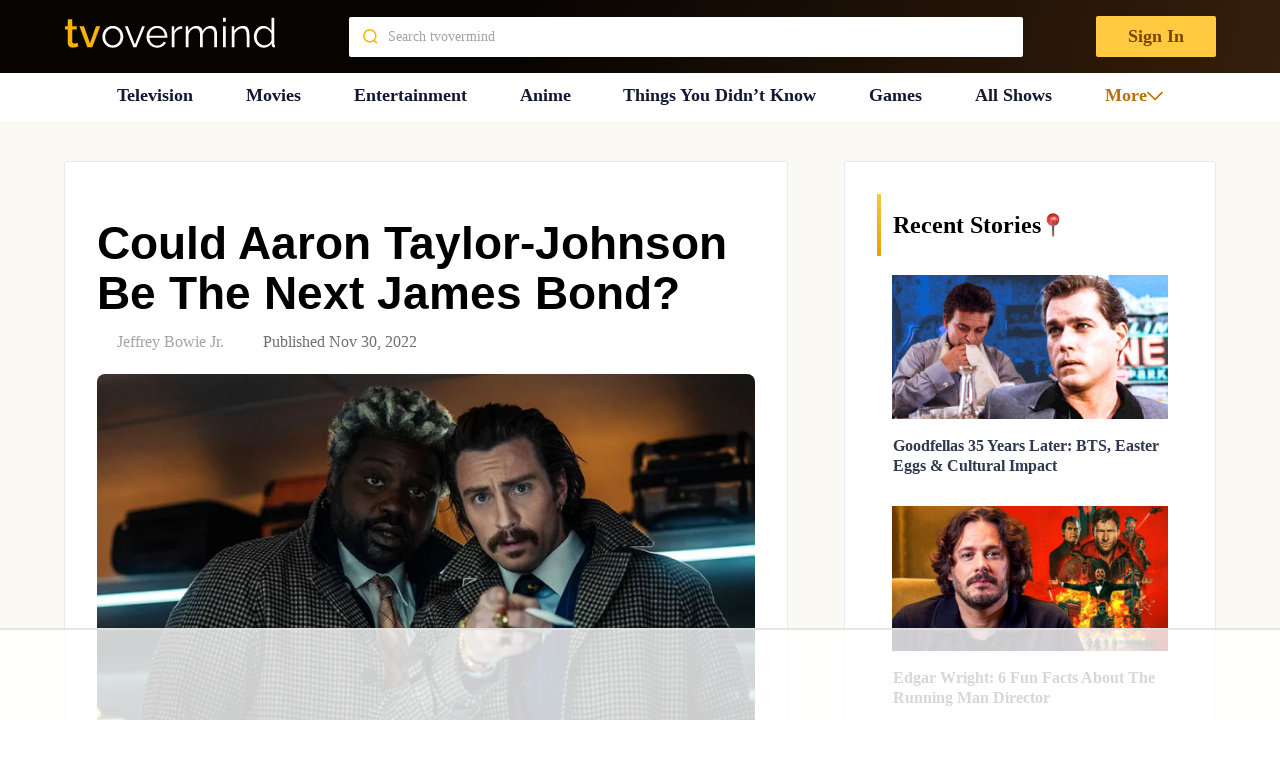

--- FILE ---
content_type: text/html; charset=UTF-8
request_url: https://tvovermind.com/could-aaron-taylor-johnson-be-the-next-james-bond/
body_size: 240380
content:
<!DOCTYPE html>
<html class="no-js" dir="ltr" lang="en-US" prefix="og: https://ogp.me/ns#" itemscope itemtype="https://schema.org/BlogPosting">

  <head>
    <meta charset="UTF-8">
    <meta name="viewport" content="width=device-width, initial-scale=1">


    <link rel="preconnect" href="https://ads.adthrive.com">
    <link rel="preload" href="https://tvovermind.com/wp-content/themes/mts_sociallyviral_optimized/fonts/inter/Inter-Regular.woff2" as="font"
      type="font/woff2" crossorigin />
    <link rel="preload" href="https://tvovermind.com/wp-content/themes/mts_sociallyviral_optimized/fonts/inter/Inter-Bold.woff2" as="font"
      type="font/woff2" crossorigin />
    <link rel="preload"
      href="https://tvovermind.com/wp-content/themes/mts_sociallyviral_optimized/fonts/roboto-condensed/roboto-condensed-v27-latin-italic.woff2"
      as="font" type="font/woff2" crossorigin />

    
    <script>!function(){"use strict";var t=new URL(window.location.href),e=Array.from(t.searchParams.entries()).map(t=>`${t[0]}=${t[1]}`);const a=t=>t.replace(/\s/g,""),r=async t=>{const e={sha256Hash:"",sha1Hash:""};if(!("msCrypto"in window)&&"https:"===location.protocol&&"crypto"in window&&"TextEncoder"in window){const a=(new TextEncoder).encode(t),[r,o]=await Promise.all([n("SHA-256",a),n("SHA-1",a)]);e.sha256Hash=r,e.sha1Hash=o}return e},n=async(t,e)=>{const a=await crypto.subtle.digest(t,e);return Array.from(new Uint8Array(a)).map(t=>("00"+t.toString(16)).slice(-2)).join("")};function o(t){let e=!0;return Object.keys(t).forEach(a=>{0===t[a].length&&(e=!1)}),e}function s(){e.splice(i,1);var a="?"+e.join("&")+t.hash;history.replaceState(null,"",a)}for(var i=0;i<e.length;i++){var c="adt_ei",l=decodeURIComponent(e[i]);if(0===l.indexOf(c)){var h=l.split(c+"=")[1];if((t=>{const e=t.match(/((?=([a-zA-Z0-9._!#$%+^&*()[\]<>-]+))\2@[a-zA-Z0-9._-]+\.[a-zA-Z0-9._-]+)/gi);return e?e[0]:""})(a(h.toLowerCase()))){r(h).then(t=>{if(o(t)){var e={value:t,created:Date.now()};localStorage.setItem(c,JSON.stringify(e)),localStorage.setItem("adt_emsrc","url")}s()});break}s();break}}}();
</script><title>Could Aaron Taylor-Johnson Be The Next James Bond? - TVovermind</title>

		<!-- All in One SEO Pro 4.5.8 - aioseo.com -->
		<meta name="description" content="In a surprising rumor, Aaron Taylor-Johnson could actually be the next James Bond. Like all rumors, you should take this with a grain of salt, but according to The Sun, Johnson impressed Barbara Broccoli in a screen test to be the next Bond in September. Now, Aaron Taylor-Johnson is no stranger to doing an action." />
		<meta name="robots" content="max-image-preview:large" />
		<link rel="canonical" href="https://tvovermind.com/could-aaron-taylor-johnson-be-the-next-james-bond/" />
		<meta name="generator" content="All in One SEO Pro (AIOSEO) 4.5.8" />
		<meta property="og:locale" content="en_US" />
		<meta property="og:site_name" content="TVovermind - TV news, Movie News, Actor Facts, Things You Didn’t Know" />
		<meta property="og:type" content="article" />
		<meta property="og:title" content="Could Aaron Taylor-Johnson Be The Next James Bond? - TVovermind" />
		<meta property="og:description" content="In a surprising rumor, Aaron Taylor-Johnson could actually be the next James Bond. Like all rumors, you should take this with a grain of salt, but according to The Sun, Johnson impressed Barbara Broccoli in a screen test to be the next Bond in September. Now, Aaron Taylor-Johnson is no stranger to doing an action." />
		<meta property="og:url" content="https://tvovermind.com/could-aaron-taylor-johnson-be-the-next-james-bond/" />
		<meta property="og:image" content="https://tvovermind.com/wp-content/uploads/2022/11/maxresdefault-1.jpeg" />
		<meta property="og:image:secure_url" content="https://tvovermind.com/wp-content/uploads/2022/11/maxresdefault-1.jpeg" />
		<meta property="og:image:width" content="1280" />
		<meta property="og:image:height" content="720" />
		<meta property="article:published_time" content="2022-11-30T12:57:33+00:00" />
		<meta property="article:modified_time" content="2022-11-30T12:57:33+00:00" />
		<meta property="article:publisher" content="https://www.facebook.com/tvovermind" />
		<meta name="twitter:card" content="summary_large_image" />
		<meta name="twitter:title" content="Could Aaron Taylor-Johnson Be The Next James Bond? - TVovermind" />
		<meta name="twitter:description" content="In a surprising rumor, Aaron Taylor-Johnson could actually be the next James Bond. Like all rumors, you should take this with a grain of salt, but according to The Sun, Johnson impressed Barbara Broccoli in a screen test to be the next Bond in September. Now, Aaron Taylor-Johnson is no stranger to doing an action." />
		<meta name="twitter:image" content="https://tvovermind.com/wp-content/uploads/2022/11/maxresdefault-1.jpeg" />
		<script type="application/ld+json" class="aioseo-schema">
			{"@context":"https:\/\/schema.org","@graph":[{"@type":"Article","@id":"https:\/\/tvovermind.com\/could-aaron-taylor-johnson-be-the-next-james-bond\/#article","name":"Could Aaron Taylor-Johnson Be The Next James Bond? - TVovermind","headline":"Could Aaron Taylor-Johnson Be The Next James Bond?","author":{"@id":"https:\/\/tvovermind.com\/author\/jeffreybowie\/#author"},"publisher":{"@id":"https:\/\/tvovermind.com\/#organization"},"image":{"@type":"ImageObject","url":"https:\/\/tvovermind.com\/wp-content\/uploads\/2022\/11\/maxresdefault-1.jpeg","width":1280,"height":720,"caption":"Credit: Godzilla"},"datePublished":"2022-11-30T07:57:33-05:00","dateModified":"2022-11-30T07:57:33-05:00","inLanguage":"en-US","mainEntityOfPage":{"@id":"https:\/\/tvovermind.com\/could-aaron-taylor-johnson-be-the-next-james-bond\/#webpage"},"isPartOf":{"@id":"https:\/\/tvovermind.com\/could-aaron-taylor-johnson-be-the-next-james-bond\/#webpage"},"articleSection":"Movies, Bullet Train, Godzilla, James Bond, Kick-Ass"},{"@type":"BreadcrumbList","@id":"https:\/\/tvovermind.com\/could-aaron-taylor-johnson-be-the-next-james-bond\/#breadcrumblist","itemListElement":[{"@type":"ListItem","@id":"https:\/\/tvovermind.com\/#listItem","position":1,"name":"Home","item":"https:\/\/tvovermind.com\/","nextItem":"https:\/\/tvovermind.com\/could-aaron-taylor-johnson-be-the-next-james-bond\/#listItem"},{"@type":"ListItem","@id":"https:\/\/tvovermind.com\/could-aaron-taylor-johnson-be-the-next-james-bond\/#listItem","position":2,"name":"Could Aaron Taylor-Johnson Be The Next James Bond?","previousItem":"https:\/\/tvovermind.com\/#listItem"}]},{"@type":"Organization","@id":"https:\/\/tvovermind.com\/#organization","name":"TVovermind","url":"https:\/\/tvovermind.com\/","sameAs":["https:\/\/www.facebook.com\/tvovermind","https:\/\/www.pinterest.com\/tvovermind\/"]},{"@type":"Person","@id":"https:\/\/tvovermind.com\/author\/jeffreybowie\/#author","url":"https:\/\/tvovermind.com\/author\/jeffreybowie\/","name":"Jeffrey Bowie Jr.","image":{"@type":"ImageObject","url":"https:\/\/secure.gravatar.com\/avatar\/5ac085bf95f572efb8e57abdccc6318f?s=96&d=wavatar&r=pg"}},{"@type":"WebPage","@id":"https:\/\/tvovermind.com\/could-aaron-taylor-johnson-be-the-next-james-bond\/#webpage","url":"https:\/\/tvovermind.com\/could-aaron-taylor-johnson-be-the-next-james-bond\/","name":"Could Aaron Taylor-Johnson Be The Next James Bond? - TVovermind","description":"In a surprising rumor, Aaron Taylor-Johnson could actually be the next James Bond. Like all rumors, you should take this with a grain of salt, but according to The Sun, Johnson impressed Barbara Broccoli in a screen test to be the next Bond in September. Now, Aaron Taylor-Johnson is no stranger to doing an action.","inLanguage":"en-US","isPartOf":{"@id":"https:\/\/tvovermind.com\/#website"},"breadcrumb":{"@id":"https:\/\/tvovermind.com\/could-aaron-taylor-johnson-be-the-next-james-bond\/#breadcrumblist"},"author":{"@id":"https:\/\/tvovermind.com\/author\/jeffreybowie\/#author"},"creator":{"@id":"https:\/\/tvovermind.com\/author\/jeffreybowie\/#author"},"image":{"@type":"ImageObject","url":"https:\/\/tvovermind.com\/wp-content\/uploads\/2022\/11\/maxresdefault-1.jpeg","@id":"https:\/\/tvovermind.com\/could-aaron-taylor-johnson-be-the-next-james-bond\/#mainImage","width":1280,"height":720,"caption":"Credit: Godzilla"},"primaryImageOfPage":{"@id":"https:\/\/tvovermind.com\/could-aaron-taylor-johnson-be-the-next-james-bond\/#mainImage"},"datePublished":"2022-11-30T07:57:33-05:00","dateModified":"2022-11-30T07:57:33-05:00"},{"@type":"WebSite","@id":"https:\/\/tvovermind.com\/#website","url":"https:\/\/tvovermind.com\/","name":"TVovermind","description":"TV news, Movie News, Actor Facts, Things You Didn\u2019t Know","inLanguage":"en-US","publisher":{"@id":"https:\/\/tvovermind.com\/#organization"}}]}
		</script>
		<!-- All in One SEO Pro -->

<style data-no-optimize="1" data-cfasync="false">
	.adthrive-ad {
		margin-top: 10px;
		margin-bottom: 10px;
		text-align: center;
		overflow-x: visible;
		clear: both;
		line-height: 0;
	}
	body.archive .adthrive-content {
width: 100%;
}

.adthrive-content {
background-color: #F5F5F5!important;
}

.adthrive-content {
min-height: 250px !important;
}

.adthrive-ad-cls>div, .adthrive-ad-cls>iframe {
flex-basis: auto !important;
}

.adthrive-content iframe {
height: revert-layer !important;
}


/*putting mobile sticky outstream player under mobile nav menu*/
.adthrive-stuck.adthrive-sticky-outstream {
z-index: 8888 !important;
}</style>
<script data-no-optimize="1" data-cfasync="false">
	window.adthriveCLS = {
		enabledLocations: ['Content', 'Recipe'],
		injectedSlots: [],
		injectedFromPlugin: true,
		branch: '9a4e49b',bucket: 'prod',			};
	window.adthriveCLS.siteAds = {"betaTester":true,"targeting":[{"value":"5fc7accd35e8c2d3f5e0e93a","key":"siteId"},{"value":"62e276ad8fee3448c7b69f85","key":"organizationId"},{"value":"TVOvermind","key":"siteName"},{"value":"AdThrive Edge","key":"service"},{"value":"on","key":"bidding"},{"value":["Entertainment"],"key":"verticals"}],"siteUrl":"https://tvovermind.com","siteId":"5fc7accd35e8c2d3f5e0e93a","siteName":"TVOvermind","breakpoints":{"tablet":768,"desktop":1024},"cloudflare":null,"adUnits":[{"sequence":1,"targeting":[{"value":["Sidebar"],"key":"location"}],"devices":["desktop"],"name":"Sidebar_1","sticky":false,"location":"Sidebar","dynamic":{"pageSelector":"","spacing":0,"max":1,"lazy":false,"lazyMax":null,"elementSelector":".sidebar .category-posts > li","skip":1,"classNames":[],"position":"afterend","every":1,"enabled":true},"adSizes":[[160,600],[336,280],[320,50],[300,600],[250,250],[1,1],[320,100],[300,1050],[300,50],[300,420],[300,250]],"priority":299,"autosize":true},{"sequence":9,"targeting":[{"value":["Sidebar"],"key":"location"},{"value":true,"key":"sticky"}],"devices":["desktop"],"name":"Sidebar_9","sticky":true,"location":"Sidebar","dynamic":{"pageSelector":"","spacing":0,"max":1,"lazy":false,"lazyMax":null,"elementSelector":".sidebar","skip":0,"classNames":[],"position":"beforeend","every":1,"enabled":true},"adSizes":[[160,600],[336,280],[320,50],[300,600],[250,250],[1,1],[320,100],[300,1050],[300,50],[300,420],[300,250]],"priority":291,"autosize":true},{"sequence":null,"targeting":[{"value":["Content"],"key":"location"}],"devices":["desktop","tablet"],"name":"Content","sticky":false,"location":"Content","dynamic":{"pageSelector":"body.archive","spacing":0,"max":4,"lazy":false,"lazyMax":null,"elementSelector":"article:nth-of-type(4n+2)","skip":0,"classNames":[],"position":"afterend","every":0,"enabled":true},"adSizes":[[728,90],[336,280],[320,50],[468,60],[970,90],[250,250],[1,1],[320,100],[970,250],[1,2],[300,50],[300,300],[552,334],[728,250],[300,250]],"priority":199,"autosize":true},{"sequence":null,"targeting":[{"value":["Content"],"key":"location"}],"devices":["desktop"],"name":"Content","sticky":false,"location":"Content","dynamic":{"pageSelector":"body.search","spacing":0,"max":4,"lazy":false,"lazyMax":null,"elementSelector":"article ","skip":2,"classNames":[],"position":"afterend","every":3,"enabled":true},"adSizes":[[728,90],[336,280],[320,50],[468,60],[970,90],[250,250],[1,1],[320,100],[970,250],[1,2],[300,50],[300,300],[552,334],[728,250],[300,250]],"priority":199,"autosize":true},{"sequence":null,"targeting":[{"value":["Content"],"key":"location"}],"devices":["tablet"],"name":"Content","sticky":false,"location":"Content","dynamic":{"pageSelector":"body.search","spacing":0,"max":4,"lazy":false,"lazyMax":null,"elementSelector":".article > article","skip":1,"classNames":[],"position":"afterend","every":2,"enabled":true},"adSizes":[[728,90],[336,280],[320,50],[468,60],[970,90],[250,250],[1,1],[320,100],[970,250],[1,2],[300,50],[300,300],[552,334],[728,250],[300,250]],"priority":199,"autosize":true},{"sequence":null,"targeting":[{"value":["Content"],"key":"location"}],"devices":["phone"],"name":"Content","sticky":false,"location":"Content","dynamic":{"pageSelector":"body.archive, body.search","spacing":0,"max":4,"lazy":false,"lazyMax":null,"elementSelector":".article > article","skip":1,"classNames":[],"position":"afterend","every":2,"enabled":true},"adSizes":[[728,90],[336,280],[320,50],[468,60],[970,90],[250,250],[1,1],[320,100],[970,250],[1,2],[300,50],[300,300],[552,334],[728,250],[300,250]],"priority":199,"autosize":true},{"sequence":null,"targeting":[{"value":["Content"],"key":"location"}],"devices":["desktop"],"name":"Content","sticky":false,"location":"Content","dynamic":{"pageSelector":"body.single, body.page:not(.home)","spacing":0.5,"max":9,"lazy":true,"lazyMax":90,"elementSelector":".thecontent > p","skip":2,"classNames":[],"position":"afterend","every":1,"enabled":true},"adSizes":[[728,90],[336,280],[320,50],[468,60],[970,90],[250,250],[1,1],[320,100],[970,250],[1,2],[300,50],[300,300],[552,334],[728,250],[300,250]],"priority":199,"autosize":true},{"sequence":null,"targeting":[{"value":["Content"],"key":"location"}],"devices":["tablet"],"name":"Content","sticky":false,"location":"Content","dynamic":{"pageSelector":"body.single, body.page:not(.home)","spacing":0.7,"max":9,"lazy":true,"lazyMax":90,"elementSelector":".thecontent > p","skip":2,"classNames":[],"position":"afterend","every":1,"enabled":true},"adSizes":[[728,90],[336,280],[320,50],[468,60],[970,90],[250,250],[1,1],[320,100],[970,250],[1,2],[300,50],[300,300],[552,334],[728,250],[300,250]],"priority":199,"autosize":true},{"sequence":null,"targeting":[{"value":["Content"],"key":"location"}],"devices":["phone"],"name":"Content","sticky":false,"location":"Content","dynamic":{"pageSelector":"body.single, body.page:not(.home)","spacing":0.6,"max":2,"lazy":true,"lazyMax":97,"elementSelector":".thecontent > p","skip":4,"classNames":[],"position":"afterend","every":1,"enabled":true},"adSizes":[[728,90],[336,280],[320,50],[468,60],[970,90],[250,250],[1,1],[320,100],[970,250],[1,2],[300,50],[300,300],[552,334],[728,250],[300,250]],"priority":199,"autosize":true},{"sequence":null,"targeting":[{"value":["Below Post"],"key":"location"}],"devices":["desktop","tablet","phone"],"name":"Below_Post","sticky":false,"location":"Below Post","dynamic":{"pageSelector":"","spacing":0,"max":0,"lazy":true,"lazyMax":1,"elementSelector":".postauthor","skip":0,"classNames":[],"position":"beforebegin","every":1,"enabled":true},"adSizes":[[728,90],[336,280],[320,50],[468,60],[250,250],[1,1],[320,100],[300,250],[970,250],[728,250]],"priority":99,"autosize":true},{"sequence":null,"targeting":[{"value":["Footer"],"key":"location"},{"value":true,"key":"sticky"}],"devices":["tablet","phone","desktop"],"name":"Footer","sticky":true,"location":"Footer","dynamic":{"pageSelector":"body.single:not(.postid-346717), body.page, body.home, body.archive","spacing":0,"max":1,"lazy":false,"lazyMax":null,"elementSelector":"body","skip":0,"classNames":[],"position":"beforeend","every":1,"enabled":true},"adSizes":[[320,50],[320,100],[728,90],[970,90],[468,60],[1,1],[300,50]],"priority":-1,"autosize":true}],"adDensityLayout":{"mobile":{"adDensity":0.3,"onePerViewport":false},"pageOverrides":[{"mobile":{"adDensity":0.3,"onePerViewport":false},"pageSelector":"body.home, body.archive, body.search","desktop":{"adDensity":0.26,"onePerViewport":false}}],"desktop":{"adDensity":0.3,"onePerViewport":false}},"adDensityEnabled":true,"siteExperiments":[],"adTypes":{"sponsorTileDesktop":true,"interscrollerDesktop":true,"nativeBelowPostDesktop":true,"miniscroller":true,"largeFormatsMobile":true,"nativeMobileContent":true,"inRecipeRecommendationMobile":true,"nativeMobileRecipe":true,"sponsorTileMobile":true,"expandableCatalogAdsMobile":true,"frameAdsMobile":true,"outstreamMobile":true,"nativeHeaderMobile":true,"frameAdsDesktop":true,"inRecipeRecommendationDesktop":true,"expandableFooterDesktop":true,"nativeDesktopContent":true,"outstreamDesktop":true,"animatedFooter":true,"skylineHeader":false,"expandableFooter":true,"nativeDesktopSidebar":true,"videoFootersMobile":true,"videoFootersDesktop":true,"interscroller":true,"nativeDesktopRecipe":true,"nativeHeaderDesktop":true,"nativeBelowPostMobile":true,"expandableCatalogAdsDesktop":true,"largeFormatsDesktop":true},"adOptions":{"theTradeDesk":true,"undertone":true,"sidebarConfig":{"dynamicStickySidebar":{"minHeight":1800,"enabled":true,"blockedSelectors":[]}},"footerCloseButton":false,"teads":true,"seedtag":true,"pmp":true,"thirtyThreeAcross":true,"sharethrough":true,"optimizeVideoPlayersForEarnings":true,"removeVideoTitleWrapper":true,"pubMatic":true,"chicory":false,"infiniteScroll":false,"longerVideoAdPod":true,"yahoossp":true,"stickyContainerConfig":{"recipe":{"minHeight":null,"enabled":false},"recipeDesktop":{"minHeight":400,"enabled":false},"blockedSelectors":[],"content":{"minHeight":null,"enabled":false},"recipeMobile":{"minHeight":400,"enabled":false}},"gatedPrint":{"siteEmailServiceProviderId":null,"defaultOptIn":false,"enabled":false,"newsletterPromptEnabled":false},"yieldmo":true,"footerSelector":"","amazonUAM":true,"gamMCMEnabled":true,"gamMCMChildNetworkCode":"46481815","rubicon":true,"conversant":true,"openx":true,"customCreativeEnabled":true,"mobileHeaderHeight":1,"secColor":"#000000","unruly":true,"mediaGrid":true,"bRealTime":true,"adInViewTime":null,"gumgum":true,"comscoreFooter":true,"desktopInterstitial":false,"amx":true,"footerCloseButtonDesktop":false,"ozone":true,"isAutoOptimized":true,"comscoreTAL":true,"targetaff":true,"bgColor":"#FFFFFF","advancePlaylistOptions":{"playlistPlayer":{"enabled":true},"relatedPlayer":{"enabled":true,"applyToFirst":true}},"kargo":true,"liveRampATS":true,"footerCloseButtonMobile":false,"interstitialBlockedPageSelectors":"","prioritizeShorterVideoAds":true,"allowSmallerAdSizes":true,"comscore":"General","blis":true,"wakeLock":{"desktopEnabled":true,"mobileValue":15,"mobileEnabled":true,"desktopValue":30},"mobileInterstitial":true,"tripleLift":true,"sensitiveCategories":["alc","ast","cbd","conl","cosm","dat","drg","gamc","gamv","pol","rel","sst","ssr","srh","ske","tob","wtl"],"liveRamp":true,"adthriveEmailIdentity":true,"criteo":true,"nativo":true,"infiniteScrollOptions":{"selector":"","heightThreshold":0},"dynamicContentSlotLazyLoading":true,"clsOptimizedAds":true,"ogury":true,"verticals":["Entertainment"],"inImage":false,"stackadapt":true,"usCMP":{"enabled":false,"regions":[]},"advancePlaylist":true,"medianet":true,"delayLoading":true,"inImageZone":null,"appNexus":true,"rise":true,"liveRampId":"","infiniteScrollRefresh":false,"indexExchange":true},"thirdPartySiteConfig":{"partners":{"discounts":[]}},"featureRollouts":{"erp":{"featureRolloutId":19,"data":null,"enabled":false}},"videoPlayers":{"contextual":{"autoplayCollapsibleEnabled":true,"overrideEmbedLocation":false,"defaultPlayerType":"static"},"videoEmbed":"div","footerSelector":"#site-footer","contentSpecificPlaylists":[],"players":[{"playlistId":"l6YLgLqL","pageSelector":"body.single","devices":["desktop"],"description":"","skip":1,"title":"Latest Videos","type":"stickyPlaylist","enabled":false,"footerSelector":"#site-footer","formattedType":"Sticky Playlist","elementSelector":".thecontent > p","id":4070755,"position":"afterend","saveVideoCloseState":false,"shuffle":true,"mobileHeaderSelector":null,"playerId":"qBYU4x4w","isCompleted":true},{"playlistId":"l6YLgLqL","pageSelector":"body.single","devices":["mobile"],"mobileLocation":"top-center","description":"","skip":1,"title":"Latest Videos","type":"stickyPlaylist","enabled":false,"footerSelector":"#site-footer","formattedType":"Sticky Playlist","elementSelector":".thecontent > p","id":4070756,"position":"afterend","saveVideoCloseState":false,"shuffle":true,"mobileHeaderSelector":null,"playerId":"qBYU4x4w","isCompleted":true},{"playlistId":"","pageSelector":"","devices":["mobile"],"mobileLocation":"top-center","description":"","skip":1,"title":"Sticky related player - mobile","type":"stickyRelated","enabled":false,"formattedType":"Sticky Related","elementSelector":".thecontent > p","id":4070754,"position":"afterend","saveVideoCloseState":false,"shuffle":false,"mobileHeaderSelector":null,"playerId":"yoNCl4O5"},{"devices":["desktop","mobile"],"formattedType":"Stationary Related","description":"","id":4070752,"title":"Stationary related player - desktop and mobile","type":"stationaryRelated","enabled":false,"playerId":"yoNCl4O5"},{"playlistId":"","pageSelector":"","devices":["desktop"],"description":"","skip":1,"title":"Sticky related player - desktop","type":"stickyRelated","enabled":false,"formattedType":"Sticky Related","elementSelector":".thecontent > p","id":4070753,"position":"afterend","saveVideoCloseState":false,"shuffle":false,"mobileHeaderSelector":null,"playerId":"yoNCl4O5"}],"partners":{"theTradeDesk":true,"unruly":true,"mediaGrid":true,"undertone":true,"gumgum":true,"seedtag":true,"amx":true,"ozone":true,"pmp":true,"kargo":true,"stickyOutstream":{"desktop":{"enabled":true},"blockedPageSelectors":"","mobileLocation":"bottom-left","allowOnHomepage":false,"mobile":{"enabled":true},"saveVideoCloseState":false,"mobileHeaderSelector":"","allowForPageWithStickyPlayer":{"enabled":true}},"sharethrough":true,"blis":true,"tripleLift":true,"pubMatic":true,"criteo":true,"yahoossp":true,"nativo":true,"stackadapt":true,"yieldmo":true,"amazonUAM":true,"medianet":true,"rubicon":true,"appNexus":true,"rise":true,"openx":true,"indexExchange":true}}};</script>

<script data-no-optimize="1" data-cfasync="false">
(function(w, d) {
	w.adthrive = w.adthrive || {};
	w.adthrive.cmd = w.adthrive.cmd || [];
	w.adthrive.plugin = 'adthrive-ads-3.5.6';
	w.adthrive.host = 'ads.adthrive.com';
	w.adthrive.integration = 'plugin';

	var commitParam = (w.adthriveCLS && w.adthriveCLS.bucket !== 'prod' && w.adthriveCLS.branch) ? '&commit=' + w.adthriveCLS.branch : '';

	var s = d.createElement('script');
	s.async = true;
	s.referrerpolicy='no-referrer-when-downgrade';
	s.src = 'https://' + w.adthrive.host + '/sites/5fc7accd35e8c2d3f5e0e93a/ads.min.js?referrer=' + w.encodeURIComponent(w.location.href) + commitParam + '&cb=' + (Math.floor(Math.random() * 100) + 1) + '';
	var n = d.getElementsByTagName('script')[0];
	n.parentNode.insertBefore(s, n);
})(window, document);
</script>
<link rel="dns-prefetch" href="https://ads.adthrive.com/"><link rel="preconnect" href="https://ads.adthrive.com/"><link rel="preconnect" href="https://ads.adthrive.com/" crossorigin><script type="text/javascript">document.documentElement.className = document.documentElement.className.replace( /\bno-js\b/,'js' );</script><link rel='dns-prefetch' href='//tvovermind.com' />
<link rel='stylesheet' id='contact-form-7-css' href='https://tvovermind.com/wp-content/plugins/contact-form-7/includes/css/styles.css?ver=5.9.2' type='text/css' media='all' />
<link rel='stylesheet' id='wpa-css-css' href='https://tvovermind.com/wp-content/plugins/honeypot/includes/css/wpa.css?ver=2.2.02' type='text/css' media='all' />
<link rel='preload' as='style' onload="this.onload=null;this.rel='stylesheet'" id='theme-styles-css' href='https://tvovermind.com/wp-content/themes/mts_sociallyviral_optimized/css/style.min.css?ver=1766068038' type='text/css' media='all' />
<link rel='stylesheet' id='single-styles-css' href='https://tvovermind.com/wp-content/themes/mts_sociallyviral_optimized/css/single-post.css?ver=6.5.7' type='text/css' media='all' />
<link rel='stylesheet' id='splide-styles-css' href='https://tvovermind.com/wp-content/themes/mts_sociallyviral_optimized/css/splide.min.css?ver=3.6.12' type='text/css' media='all' />
<link rel='stylesheet' id='heateor_sss_frontend_css-css' href='https://tvovermind.com/wp-content/plugins/sassy-social-share/public/css/sassy-social-share-public.css?ver=3.3.64' type='text/css' media='all' />
<style id='heateor_sss_frontend_css-inline-css' type='text/css'>
.heateor_sss_button_instagram span.heateor_sss_svg,a.heateor_sss_instagram span.heateor_sss_svg{background:radial-gradient(circle at 30% 107%,#fdf497 0,#fdf497 5%,#fd5949 45%,#d6249f 60%,#285aeb 90%)}.heateor_sss_horizontal_sharing .heateor_sss_svg,.heateor_sss_standard_follow_icons_container .heateor_sss_svg{color:#fff;border-width:0px;border-style:solid;border-color:transparent}.heateor_sss_horizontal_sharing .heateorSssTCBackground{color:#666}.heateor_sss_horizontal_sharing span.heateor_sss_svg:hover,.heateor_sss_standard_follow_icons_container span.heateor_sss_svg:hover{border-color:transparent;}.heateor_sss_vertical_sharing span.heateor_sss_svg,.heateor_sss_floating_follow_icons_container span.heateor_sss_svg{color:#fff;border-width:0px;border-style:solid;border-color:transparent;}.heateor_sss_vertical_sharing .heateorSssTCBackground{color:#666;}.heateor_sss_vertical_sharing span.heateor_sss_svg:hover,.heateor_sss_floating_follow_icons_container span.heateor_sss_svg:hover{border-color:transparent;}@media screen and (max-width:783px) {.heateor_sss_vertical_sharing{display:none!important}}
</style>
<link rel='stylesheet' id='font-awesome-css' href='https://tvovermind.com/wp-content/plugins/popup-anything-on-click/assets/css/font-awesome.min.css?ver=2.8.1' type='text/css' media='all' />
<link rel='stylesheet' id='popupaoc-public-style-css' href='https://tvovermind.com/wp-content/plugins/popup-anything-on-click/assets/css/popupaoc-public.css?ver=2.8.1' type='text/css' media='all' />
<script type="text/javascript" src="https://tvovermind.com/wp-includes/js/jquery/jquery.min.js?ver=3.7.1" id="jquery-core-js"></script>

<!-- OG: 3.3.0 -->
<meta property="og:image" content="https://tvovermind.com/wp-content/uploads/2022/11/maxresdefault-1.jpeg"><meta property="og:image:secure_url" content="https://tvovermind.com/wp-content/uploads/2022/11/maxresdefault-1.jpeg"><meta property="og:image:width" content="1280"><meta property="og:image:height" content="720"><meta property="og:image:alt" content="Credit: Godzilla"><meta property="og:image:type" content="image/jpeg"><meta property="og:description" content="In a surprising rumor, Aaron Taylor-Johnson could actually be the next James Bond. Like all rumors, you should take this with a grain of salt, but according to The Sun, Johnson impressed Barbara Broccoli in a screen test to be the next Bond in September. Now, Aaron Taylor-Johnson is no stranger to doing an action...."><meta property="og:type" content="article"><meta property="og:locale" content="en_US"><meta property="og:site_name" content="TVovermind"><meta property="og:title" content="Could Aaron Taylor-Johnson Be The Next James Bond?"><meta property="og:url" content="https://tvovermind.com/could-aaron-taylor-johnson-be-the-next-james-bond/"><meta property="og:updated_time" content="2022-11-30T07:57:33-05:00">
<meta property="article:tag" content="Bullet Train"><meta property="article:tag" content="Godzilla"><meta property="article:tag" content="James Bond"><meta property="article:tag" content="Kick-Ass"><meta property="article:published_time" content="2022-11-30T12:57:33+00:00"><meta property="article:modified_time" content="2022-11-30T12:57:33+00:00"><meta property="article:section" content="Movies"><meta property="article:author:first_name" content="Jeffrey"><meta property="article:author:last_name" content="Bowie Jr."><meta property="article:author:username" content="Jeffrey Bowie Jr.">
<meta property="twitter:partner" content="ogwp"><meta property="twitter:card" content="summary_large_image"><meta property="twitter:image" content="https://tvovermind.com/wp-content/uploads/2022/11/maxresdefault-1.jpeg"><meta property="twitter:image:alt" content="Credit: Godzilla"><meta property="twitter:title" content="Could Aaron Taylor-Johnson Be The Next James Bond?"><meta property="twitter:description" content="In a surprising rumor, Aaron Taylor-Johnson could actually be the next James Bond. Like all rumors, you should take this with a grain of salt, but according to The Sun, Johnson impressed Barbara..."><meta property="twitter:url" content="https://tvovermind.com/could-aaron-taylor-johnson-be-the-next-james-bond/">
<meta itemprop="image" content="https://tvovermind.com/wp-content/uploads/2022/11/maxresdefault-1.jpeg"><meta itemprop="name" content="Could Aaron Taylor-Johnson Be The Next James Bond?"><meta itemprop="description" content="In a surprising rumor, Aaron Taylor-Johnson could actually be the next James Bond. Like all rumors, you should take this with a grain of salt, but according to The Sun, Johnson impressed Barbara Broccoli in a screen test to be the next Bond in September. Now, Aaron Taylor-Johnson is no stranger to doing an action...."><meta itemprop="datePublished" content="2022-11-30"><meta itemprop="dateModified" content="2022-11-30T12:57:33+00:00"><meta itemprop="author" content="Jeffrey Bowie Jr.">
<meta property="profile:first_name" content="Jeffrey"><meta property="profile:last_name" content="Bowie Jr."><meta property="profile:username" content="Jeffrey Bowie Jr.">
<!-- /OG -->

<link rel="https://api.w.org/" href="https://tvovermind.com/wp-json/" /><link rel="alternate" type="application/json" href="https://tvovermind.com/wp-json/wp/v2/posts/528411" /><link rel="EditURI" type="application/rsd+xml" title="RSD" href="https://tvovermind.com/xmlrpc.php?rsd" />
<meta name="generator" content="WordPress 6.5.7" />
<link rel='shortlink' href='https://tvovermind.com/?p=528411' />
<link rel="alternate" type="application/json+oembed" href="https://tvovermind.com/wp-json/oembed/1.0/embed?url=https%3A%2F%2Ftvovermind.com%2Fcould-aaron-taylor-johnson-be-the-next-james-bond%2F" />
<link rel="alternate" type="text/xml+oembed" href="https://tvovermind.com/wp-json/oembed/1.0/embed?url=https%3A%2F%2Ftvovermind.com%2Fcould-aaron-taylor-johnson-be-the-next-james-bond%2F&#038;format=xml" />
<link rel="icon" href="https://tvovermind.com/wp-content/uploads/2023/02/cropped-Artboard-1-2-2-32x32.png" sizes="32x32" />
<link rel="icon" href="https://tvovermind.com/wp-content/uploads/2023/02/cropped-Artboard-1-2-2-192x192.png" sizes="192x192" />
<link rel="apple-touch-icon" href="https://tvovermind.com/wp-content/uploads/2023/02/cropped-Artboard-1-2-2-180x180.png" />
<meta name="msapplication-TileImage" content="https://tvovermind.com/wp-content/uploads/2023/02/cropped-Artboard-1-2-2-270x270.png" />
<script data-no-optimize='1' data-cfasync='false' id='cls-disable-ads-9a4e49b'>var cls_disable_ads=(function(e){window.adthriveCLS.buildDate=`2026-01-20`;var t=(e,t)=>()=>(t||e((t={exports:{}}).exports,t),t.exports),n=t(((e,t)=>{var n=function(e){return e&&e.Math===Math&&e};t.exports=n(typeof globalThis==`object`&&globalThis)||n(typeof window==`object`&&window)||n(typeof self==`object`&&self)||n(typeof global==`object`&&global)||n(typeof e==`object`&&e)||(function(){return this})()||Function(`return this`)()})),r=t(((e,t)=>{t.exports=function(e){try{return!!e()}catch(e){return!0}}})),i=t(((e,t)=>{t.exports=!r()(function(){return Object.defineProperty({},1,{get:function(){return 7}})[1]!==7})})),a=t(((e,t)=>{t.exports=!r()(function(){var e=(function(){}).bind();return typeof e!=`function`||e.hasOwnProperty(`prototype`)})})),o=t(((e,t)=>{var n=a(),r=Function.prototype.call;t.exports=n?r.bind(r):function(){return r.apply(r,arguments)}})),s=t((e=>{var t={}.propertyIsEnumerable,n=Object.getOwnPropertyDescriptor;e.f=n&&!t.call({1:2},1)?function(e){var t=n(this,e);return!!t&&t.enumerable}:t})),c=t(((e,t)=>{t.exports=function(e,t){return{enumerable:!(e&1),configurable:!(e&2),writable:!(e&4),value:t}}})),l=t(((e,t)=>{var n=a(),r=Function.prototype,i=r.call,o=n&&r.bind.bind(i,i);t.exports=n?o:function(e){return function(){return i.apply(e,arguments)}}})),u=t(((e,t)=>{var n=l(),r=n({}.toString),i=n(``.slice);t.exports=function(e){return i(r(e),8,-1)}})),d=t(((e,t)=>{var n=l(),i=r(),a=u(),o=Object,s=n(``.split);t.exports=i(function(){return!o(`z`).propertyIsEnumerable(0)})?function(e){return a(e)===`String`?s(e,``):o(e)}:o})),f=t(((e,t)=>{t.exports=function(e){return e==null}})),p=t(((e,t)=>{var n=f(),r=TypeError;t.exports=function(e){if(n(e))throw new r(`Can't call method on `+e);return e}})),m=t(((e,t)=>{var n=d(),r=p();t.exports=function(e){return n(r(e))}})),h=t(((e,t)=>{var n=typeof document==`object`&&document.all;t.exports=n===void 0&&n!==void 0?function(e){return typeof e==`function`||e===n}:function(e){return typeof e==`function`}})),g=t(((e,t)=>{var n=h();t.exports=function(e){return typeof e==`object`?e!==null:n(e)}})),_=t(((e,t)=>{var r=n(),i=h(),a=function(e){return i(e)?e:void 0};t.exports=function(e,t){return arguments.length<2?a(r[e]):r[e]&&r[e][t]}})),v=t(((e,t)=>{t.exports=l()({}.isPrototypeOf)})),y=t(((e,t)=>{t.exports=typeof navigator<`u`&&String(navigator.userAgent)||``})),b=t(((e,t)=>{var r=n(),i=y(),a=r.process,o=r.Deno,s=a&&a.versions||o&&o.version,c=s&&s.v8,l,u;c&&(l=c.split(`.`),u=l[0]>0&&l[0]<4?1:+(l[0]+l[1])),!u&&i&&(l=i.match(/Edge\/(\d+)/),(!l||l[1]>=74)&&(l=i.match(/Chrome\/(\d+)/),l&&(u=+l[1]))),t.exports=u})),x=t(((e,t)=>{var i=b(),a=r(),o=n().String;t.exports=!!Object.getOwnPropertySymbols&&!a(function(){var e=Symbol(`symbol detection`);return!o(e)||!(Object(e)instanceof Symbol)||!Symbol.sham&&i&&i<41})})),S=t(((e,t)=>{t.exports=x()&&!Symbol.sham&&typeof Symbol.iterator==`symbol`})),C=t(((e,t)=>{var n=_(),r=h(),i=v(),a=S(),o=Object;t.exports=a?function(e){return typeof e==`symbol`}:function(e){var t=n(`Symbol`);return r(t)&&i(t.prototype,o(e))}})),ee=t(((e,t)=>{var n=String;t.exports=function(e){try{return n(e)}catch(e){return`Object`}}})),te=t(((e,t)=>{var n=h(),r=ee(),i=TypeError;t.exports=function(e){if(n(e))return e;throw new i(r(e)+` is not a function`)}})),ne=t(((e,t)=>{var n=te(),r=f();t.exports=function(e,t){var i=e[t];return r(i)?void 0:n(i)}})),re=t(((e,t)=>{var n=o(),r=h(),i=g(),a=TypeError;t.exports=function(e,t){var o,s;if(t===`string`&&r(o=e.toString)&&!i(s=n(o,e))||r(o=e.valueOf)&&!i(s=n(o,e))||t!==`string`&&r(o=e.toString)&&!i(s=n(o,e)))return s;throw new a(`Can't convert object to primitive value`)}})),ie=t(((e,t)=>{t.exports=!1})),w=t(((e,t)=>{var r=n(),i=Object.defineProperty;t.exports=function(e,t){try{i(r,e,{value:t,configurable:!0,writable:!0})}catch(n){r[e]=t}return t}})),T=t(((e,t)=>{var r=ie(),i=n(),a=w(),o=`__core-js_shared__`,s=t.exports=i[o]||a(o,{});(s.versions||(s.versions=[])).push({version:`3.36.1`,mode:r?`pure`:`global`,copyright:`© 2014-2024 Denis Pushkarev (zloirock.ru)`,license:`https://github.com/zloirock/core-js/blob/v3.36.1/LICENSE`,source:`https://github.com/zloirock/core-js`})})),E=t(((e,t)=>{var n=T();t.exports=function(e,t){return n[e]||(n[e]=t||{})}})),D=t(((e,t)=>{var n=p(),r=Object;t.exports=function(e){return r(n(e))}})),O=t(((e,t)=>{var n=l(),r=D(),i=n({}.hasOwnProperty);t.exports=Object.hasOwn||function(e,t){return i(r(e),t)}})),ae=t(((e,t)=>{var n=l(),r=0,i=Math.random(),a=n(1 .toString);t.exports=function(e){return`Symbol(`+(e===void 0?``:e)+`)_`+a(++r+i,36)}})),k=t(((e,t)=>{var r=n(),i=E(),a=O(),o=ae(),s=x(),c=S(),l=r.Symbol,u=i(`wks`),d=c?l.for||l:l&&l.withoutSetter||o;t.exports=function(e){return a(u,e)||(u[e]=s&&a(l,e)?l[e]:d(`Symbol.`+e)),u[e]}})),oe=t(((e,t)=>{var n=o(),r=g(),i=C(),a=ne(),s=re(),c=k(),l=TypeError,u=c(`toPrimitive`);t.exports=function(e,t){if(!r(e)||i(e))return e;var o=a(e,u),c;if(o){if(t===void 0&&(t=`default`),c=n(o,e,t),!r(c)||i(c))return c;throw new l(`Can't convert object to primitive value`)}return t===void 0&&(t=`number`),s(e,t)}})),A=t(((e,t)=>{var n=oe(),r=C();t.exports=function(e){var t=n(e,`string`);return r(t)?t:t+``}})),j=t(((e,t)=>{var r=n(),i=g(),a=r.document,o=i(a)&&i(a.createElement);t.exports=function(e){return o?a.createElement(e):{}}})),M=t(((e,t)=>{var n=i(),a=r(),o=j();t.exports=!n&&!a(function(){return Object.defineProperty(o(`div`),`a`,{get:function(){return 7}}).a!==7})})),N=t((e=>{var t=i(),n=o(),r=s(),a=c(),l=m(),u=A(),d=O(),f=M(),p=Object.getOwnPropertyDescriptor;e.f=t?p:function(e,t){if(e=l(e),t=u(t),f)try{return p(e,t)}catch(e){}if(d(e,t))return a(!n(r.f,e,t),e[t])}})),P=t(((e,t)=>{var n=i(),a=r();t.exports=n&&a(function(){return Object.defineProperty(function(){},`prototype`,{value:42,writable:!1}).prototype!==42})})),F=t(((e,t)=>{var n=g(),r=String,i=TypeError;t.exports=function(e){if(n(e))return e;throw new i(r(e)+` is not an object`)}})),I=t((e=>{var t=i(),n=M(),r=P(),a=F(),o=A(),s=TypeError,c=Object.defineProperty,l=Object.getOwnPropertyDescriptor,u=`enumerable`,d=`configurable`,f=`writable`;e.f=t?r?function(e,t,n){if(a(e),t=o(t),a(n),typeof e==`function`&&t===`prototype`&&`value`in n&&f in n&&!n[f]){var r=l(e,t);r&&r[f]&&(e[t]=n.value,n={configurable:d in n?n[d]:r[d],enumerable:u in n?n[u]:r[u],writable:!1})}return c(e,t,n)}:c:function(e,t,r){if(a(e),t=o(t),a(r),n)try{return c(e,t,r)}catch(e){}if(`get`in r||`set`in r)throw new s(`Accessors not supported`);return`value`in r&&(e[t]=r.value),e}})),L=t(((e,t)=>{var n=i(),r=I(),a=c();t.exports=n?function(e,t,n){return r.f(e,t,a(1,n))}:function(e,t,n){return e[t]=n,e}})),se=t(((e,t)=>{var n=i(),r=O(),a=Function.prototype,o=n&&Object.getOwnPropertyDescriptor,s=r(a,`name`);t.exports={EXISTS:s,PROPER:s&&(function(){}).name===`something`,CONFIGURABLE:s&&(!n||n&&o(a,`name`).configurable)}})),ce=t(((e,t)=>{var n=l(),r=h(),i=T(),a=n(Function.toString);r(i.inspectSource)||(i.inspectSource=function(e){return a(e)}),t.exports=i.inspectSource})),le=t(((e,t)=>{var r=n(),i=h(),a=r.WeakMap;t.exports=i(a)&&/native code/.test(String(a))})),R=t(((e,t)=>{var n=E(),r=ae(),i=n(`keys`);t.exports=function(e){return i[e]||(i[e]=r(e))}})),z=t(((e,t)=>{t.exports={}})),ue=t(((e,t)=>{var r=le(),i=n(),a=g(),o=L(),s=O(),c=T(),l=R(),u=z(),d=`Object already initialized`,f=i.TypeError,p=i.WeakMap,m,h,_,v=function(e){return _(e)?h(e):m(e,{})},y=function(e){return function(t){var n;if(!a(t)||(n=h(t)).type!==e)throw new f(`Incompatible receiver, `+e+` required`);return n}};if(r||c.state){var b=c.state||(c.state=new p);b.get=b.get,b.has=b.has,b.set=b.set,m=function(e,t){if(b.has(e))throw new f(d);return t.facade=e,b.set(e,t),t},h=function(e){return b.get(e)||{}},_=function(e){return b.has(e)}}else{var x=l(`state`);u[x]=!0,m=function(e,t){if(s(e,x))throw new f(d);return t.facade=e,o(e,x,t),t},h=function(e){return s(e,x)?e[x]:{}},_=function(e){return s(e,x)}}t.exports={set:m,get:h,has:_,enforce:v,getterFor:y}})),de=t(((e,t)=>{var n=l(),a=r(),o=h(),s=O(),c=i(),u=se().CONFIGURABLE,d=ce(),f=ue(),p=f.enforce,m=f.get,g=String,_=Object.defineProperty,v=n(``.slice),y=n(``.replace),b=n([].join),x=c&&!a(function(){return _(function(){},`length`,{value:8}).length!==8}),S=String(String).split(`String`),C=t.exports=function(e,t,n){v(g(t),0,7)===`Symbol(`&&(t=`[`+y(g(t),/^Symbol\(([^)]*)\).*$/,`$1`)+`]`),n&&n.getter&&(t=`get `+t),n&&n.setter&&(t=`set `+t),(!s(e,`name`)||u&&e.name!==t)&&(c?_(e,`name`,{value:t,configurable:!0}):e.name=t),x&&n&&s(n,`arity`)&&e.length!==n.arity&&_(e,`length`,{value:n.arity});try{n&&s(n,`constructor`)&&n.constructor?c&&_(e,`prototype`,{writable:!1}):e.prototype&&(e.prototype=void 0)}catch(e){}var r=p(e);return s(r,`source`)||(r.source=b(S,typeof t==`string`?t:``)),e};Function.prototype.toString=C(function(){return o(this)&&m(this).source||d(this)},`toString`)})),fe=t(((e,t)=>{var n=h(),r=I(),i=de(),a=w();t.exports=function(e,t,o,s){s||(s={});var c=s.enumerable,l=s.name===void 0?t:s.name;if(n(o)&&i(o,l,s),s.global)c?e[t]=o:a(t,o);else{try{s.unsafe?e[t]&&(c=!0):delete e[t]}catch(e){}c?e[t]=o:r.f(e,t,{value:o,enumerable:!1,configurable:!s.nonConfigurable,writable:!s.nonWritable})}return e}})),pe=t(((e,t)=>{var n=Math.ceil,r=Math.floor;t.exports=Math.trunc||function(e){var t=+e;return(t>0?r:n)(t)}})),B=t(((e,t)=>{var n=pe();t.exports=function(e){var t=+e;return t!==t||t===0?0:n(t)}})),me=t(((e,t)=>{var n=B(),r=Math.max,i=Math.min;t.exports=function(e,t){var a=n(e);return a<0?r(a+t,0):i(a,t)}})),he=t(((e,t)=>{var n=B(),r=Math.min;t.exports=function(e){var t=n(e);return t>0?r(t,9007199254740991):0}})),ge=t(((e,t)=>{var n=he();t.exports=function(e){return n(e.length)}})),V=t(((e,t)=>{var n=m(),r=me(),i=ge(),a=function(e){return function(t,a,o){var s=n(t),c=i(s);if(c===0)return!e&&-1;var l=r(o,c),u;if(e&&a!==a){for(;c>l;)if(u=s[l++],u!==u)return!0}else for(;c>l;l++)if((e||l in s)&&s[l]===a)return e||l||0;return!e&&-1}};t.exports={includes:a(!0),indexOf:a(!1)}})),H=t(((e,t)=>{var n=l(),r=O(),i=m(),a=V().indexOf,o=z(),s=n([].push);t.exports=function(e,t){var n=i(e),c=0,l=[],u;for(u in n)!r(o,u)&&r(n,u)&&s(l,u);for(;t.length>c;)r(n,u=t[c++])&&(~a(l,u)||s(l,u));return l}})),U=t(((e,t)=>{t.exports=[`constructor`,`hasOwnProperty`,`isPrototypeOf`,`propertyIsEnumerable`,`toLocaleString`,`toString`,`valueOf`]})),_e=t((e=>{var t=H(),n=U().concat(`length`,`prototype`);e.f=Object.getOwnPropertyNames||function(e){return t(e,n)}})),ve=t((e=>{e.f=Object.getOwnPropertySymbols})),W=t(((e,t)=>{var n=_(),r=l(),i=_e(),a=ve(),o=F(),s=r([].concat);t.exports=n(`Reflect`,`ownKeys`)||function(e){var t=i.f(o(e)),n=a.f;return n?s(t,n(e)):t}})),ye=t(((e,t)=>{var n=O(),r=W(),i=N(),a=I();t.exports=function(e,t,o){for(var s=r(t),c=a.f,l=i.f,u=0;u<s.length;u++){var d=s[u];!n(e,d)&&!(o&&n(o,d))&&c(e,d,l(t,d))}}})),be=t(((e,t)=>{var n=r(),i=h(),a=/#|\.prototype\./,o=function(e,t){var r=c[s(e)];return r===u?!0:r===l?!1:i(t)?n(t):!!t},s=o.normalize=function(e){return String(e).replace(a,`.`).toLowerCase()},c=o.data={},l=o.NATIVE=`N`,u=o.POLYFILL=`P`;t.exports=o})),G=t(((e,t)=>{var r=n(),i=N().f,a=L(),o=fe(),s=w(),c=ye(),l=be();t.exports=function(e,t){var n=e.target,u=e.global,d=e.stat,f,p=u?r:d?r[n]||s(n,{}):r[n]&&r[n].prototype,m,h,g,_;if(p)for(m in t){if(g=t[m],e.dontCallGetSet?(_=i(p,m),h=_&&_.value):h=p[m],f=l(u?m:n+(d?`.`:`#`)+m,e.forced),!f&&h!==void 0){if(typeof g==typeof h)continue;c(g,h)}(e.sham||h&&h.sham)&&a(g,`sham`,!0),o(p,m,g,e)}}})),K=t(((e,t)=>{var n=H(),r=U();t.exports=Object.keys||function(e){return n(e,r)}})),xe=t((e=>{var t=i(),n=P(),r=I(),a=F(),o=m(),s=K();e.f=t&&!n?Object.defineProperties:function(e,t){a(e);for(var n=o(t),i=s(t),c=i.length,l=0,u;c>l;)r.f(e,u=i[l++],n[u]);return e}})),Se=t(((e,t)=>{t.exports=_()(`document`,`documentElement`)})),Ce=t(((e,t)=>{var n=F(),r=xe(),i=U(),a=z(),o=Se(),s=j(),c=R(),l=`>`,u=`<`,d=`prototype`,f=`script`,p=c(`IE_PROTO`),m=function(){},h=function(e){return u+f+l+e+u+`/`+f+l},g=function(e){e.write(h(``)),e.close();var t=e.parentWindow.Object;return e=null,t},_=function(){var e=s(`iframe`),t=`java`+f+`:`,n;return e.style.display=`none`,o.appendChild(e),e.src=String(t),n=e.contentWindow.document,n.open(),n.write(h(`document.F=Object`)),n.close(),n.F},v,y=function(){try{v=new ActiveXObject(`htmlfile`)}catch(e){}y=typeof document<`u`?document.domain&&v?g(v):_():g(v);for(var e=i.length;e--;)delete y[d][i[e]];return y()};a[p]=!0,t.exports=Object.create||function(e,t){var i;return e===null?i=y():(m[d]=n(e),i=new m,m[d]=null,i[p]=e),t===void 0?i:r.f(i,t)}})),we=t(((e,t)=>{var n=k(),r=Ce(),i=I().f,a=n(`unscopables`),o=Array.prototype;o[a]===void 0&&i(o,a,{configurable:!0,value:r(null)}),t.exports=function(e){o[a][e]=!0}})),Te=t((()=>{var e=G(),t=V().includes,n=r(),i=we();e({target:`Array`,proto:!0,forced:n(function(){return![,].includes()})},{includes:function(e){return t(this,e,arguments.length>1?arguments[1]:void 0)}}),i(`includes`)})),Ee=t(((e,t)=>{var r=n(),i=l();t.exports=function(e,t){return i(r[e].prototype[t])}})),De=t(((e,t)=>{Te(),t.exports=Ee()(`Array`,`includes`)})),Oe=t(((e,t)=>{t.exports=!r()(function(){function e(){}return e.prototype.constructor=null,Object.getPrototypeOf(new e)!==e.prototype})})),ke=t(((e,t)=>{var n=O(),r=h(),i=D(),a=R(),o=Oe(),s=a(`IE_PROTO`),c=Object,l=c.prototype;t.exports=o?c.getPrototypeOf:function(e){var t=i(e);if(n(t,s))return t[s];var a=t.constructor;return r(a)&&t instanceof a?a.prototype:t instanceof c?l:null}})),Ae=t(((e,t)=>{var n=i(),a=r(),o=l(),c=ke(),u=K(),d=m(),f=s().f,p=o(f),h=o([].push),g=n&&a(function(){var e=Object.create(null);return e[2]=2,!p(e,2)}),_=function(e){return function(t){for(var r=d(t),i=u(r),a=g&&c(r)===null,o=i.length,s=0,l=[],f;o>s;)f=i[s++],(!n||(a?f in r:p(r,f)))&&h(l,e?[f,r[f]]:r[f]);return l}};t.exports={entries:_(!0),values:_(!1)}})),je=t((()=>{var e=G(),t=Ae().entries;e({target:`Object`,stat:!0},{entries:function(e){return t(e)}})})),q=t(((e,t)=>{t.exports=n()})),Me=t(((e,t)=>{je(),t.exports=q().Object.entries})),Ne=t(((e,t)=>{var n=i(),r=I(),a=c();t.exports=function(e,t,i){n?r.f(e,t,a(0,i)):e[t]=i}})),Pe=t((()=>{var e=G(),t=i(),n=W(),r=m(),a=N(),o=Ne();e({target:`Object`,stat:!0,sham:!t},{getOwnPropertyDescriptors:function(e){for(var t=r(e),i=a.f,s=n(t),c={},l=0,u,d;s.length>l;)d=i(t,u=s[l++]),d!==void 0&&o(c,u,d);return c}})})),Fe=t(((e,t)=>{Pe(),t.exports=q().Object.getOwnPropertyDescriptors}));De(),Me(),Fe();let Ie=new class{info(e,t,...n){this.call(console.info,e,t,...n)}warn(e,t,...n){this.call(console.warn,e,t,...n)}error(e,t,...n){this.call(console.error,e,t,...n),this.sendErrorLogToCommandQueue(e,t,...n)}event(e,t,...n){var r;((r=window.adthriveCLS)==null?void 0:r.bucket)===`debug`&&this.info(e,t)}sendErrorLogToCommandQueue(e,t,...n){window.adthrive=window.adthrive||{},window.adthrive.cmd=window.adthrive.cmd||[],window.adthrive.cmd.push(()=>{window.adthrive.logError!==void 0&&typeof window.adthrive.logError==`function`&&window.adthrive.logError(e,t,n)})}call(e,t,n,...r){let i=[`%c${t}::${n} `],a=[`color: #999; font-weight: bold;`];r.length>0&&typeof r[0]==`string`&&i.push(r.shift()),a.push(...r);try{Function.prototype.apply.call(e,console,[i.join(``),...a])}catch(e){console.error(e);return}}},Le=()=>window.adthriveCLS,J={Below_Post_1:`Below_Post_1`,Below_Post:`Below_Post`,Content:`Content`,Content_1:`Content_1`,Content_2:`Content_2`,Content_3:`Content_3`,Content_4:`Content_4`,Content_5:`Content_5`,Content_6:`Content_6`,Content_7:`Content_7`,Content_8:`Content_8`,Content_9:`Content_9`,Recipe:`Recipe`,Recipe_1:`Recipe_1`,Recipe_2:`Recipe_2`,Recipe_3:`Recipe_3`,Recipe_4:`Recipe_4`,Recipe_5:`Recipe_5`,Native_Recipe:`Native_Recipe`,Footer_1:`Footer_1`,Footer:`Footer`,Header_1:`Header_1`,Header_2:`Header_2`,Header:`Header`,Sidebar_1:`Sidebar_1`,Sidebar_2:`Sidebar_2`,Sidebar_3:`Sidebar_3`,Sidebar_4:`Sidebar_4`,Sidebar_5:`Sidebar_5`,Sidebar_9:`Sidebar_9`,Sidebar:`Sidebar`,Interstitial_1:`Interstitial_1`,Interstitial:`Interstitial`,Video_StickyOutstream_1:`Video_StickyOutstream_1`,Video_StickyOutstream:`Video_StickyOutstream`,Video_StickyInstream:`Video_StickyInstream`,Sponsor_Tile:`Sponsor_Tile`},Y=e=>{let t=window.location.href;return e.some(e=>new RegExp(e,`i`).test(t))};function X(e){"@babel/helpers - typeof";return X=typeof Symbol==`function`&&typeof Symbol.iterator==`symbol`?function(e){return typeof e}:function(e){return e&&typeof Symbol==`function`&&e.constructor===Symbol&&e!==Symbol.prototype?`symbol`:typeof e},X(e)}function Re(e,t){if(X(e)!=`object`||!e)return e;var n=e[Symbol.toPrimitive];if(n!==void 0){var r=n.call(e,t||`default`);if(X(r)!=`object`)return r;throw TypeError(`@@toPrimitive must return a primitive value.`)}return(t===`string`?String:Number)(e)}function ze(e){var t=Re(e,`string`);return X(t)==`symbol`?t:t+``}function Z(e,t,n){return(t=ze(t))in e?Object.defineProperty(e,t,{value:n,enumerable:!0,configurable:!0,writable:!0}):e[t]=n,e}var Q=class{constructor(e){this.adthrive=e,Z(this,`all`,!1),Z(this,`content`,!1),Z(this,`recipe`,!1),Z(this,`video`,!1),Z(this,`locations`,new Set),Z(this,`reasons`,new Set),(this.urlHasEmail(window.location.href)||this.urlHasEmail(window.document.referrer))&&(this.all=!0,this.reasons.add(`all_email`));try{this.checkCommandQueue(),document.querySelector(`.tag-novideo`)!==null&&(this.video=!0,this.locations.add(`Video`),this.reasons.add(`video_tag`))}catch(e){Ie.error(`ClsDisableAds`,`checkCommandQueue`,e)}}checkCommandQueue(){this.adthrive&&this.adthrive.cmd&&this.adthrive.cmd.forEach(e=>{let t=e.toString(),n=this.extractAPICall(t,`disableAds`);n&&this.disableAllAds(this.extractPatterns(n));let r=this.extractAPICall(t,`disableContentAds`);r&&this.disableContentAds(this.extractPatterns(r));let i=this.extractAPICall(t,`disablePlaylistPlayers`);i&&this.disablePlaylistPlayers(this.extractPatterns(i))})}extractPatterns(e){let t=e.match(/["'](.*?)['"]/g);if(t!==null)return t.map(e=>e.replace(/["']/g,``))}extractAPICall(e,t){let n=RegExp(t+`\\((.*?)\\)`,`g`),r=e.match(n);return r===null?!1:r[0]}disableAllAds(e){(!e||Y(e))&&(this.all=!0,this.reasons.add(`all_page`))}disableContentAds(e){(!e||Y(e))&&(this.content=!0,this.recipe=!0,this.locations.add(J.Content),this.locations.add(J.Recipe),this.reasons.add(`content_plugin`))}disablePlaylistPlayers(e){(!e||Y(e))&&(this.video=!0,this.locations.add(`Video`),this.reasons.add(`video_page`))}urlHasEmail(e){return e?/([A-Z0-9._%+-]+(@|%(25)*40)[A-Z0-9.-]+\.[A-Z]{2,})/i.exec(e)!==null:!1}};let $=Le();return $&&($.disableAds=new Q(window.adthrive)),e.ClsDisableAds=Q,e})({});</script>		<style type="text/css" id="wp-custom-css">
			.single_post .adthrive-content {
  background-color: transparent !important;
  min-height: auto !important;
}

.trigger-mobile-search .paoc-popup-click {
  padding: 0px !important;
  font-size: initial !important;
  position: relative;
  left: 30px;
  display: block;
  width: 24px;
  height: 24px;
  bottom: 4px;
}

.trigger-mobile-search .popupaoc-img {
  width: 100%;
  height: 100%;
  display: block;
}

.single_post .post_title {
  font-family: sans-serif !important;
}

@media (max-width: 865px) {
  .single_post .post_title {
    margin-top: 60px !important;
  }
}

q {
	min-height: 82px;
	padding: 30px 20px 20px 20px !important;
}

.flex-video-youtube{
		position: relative;
    width: 100%;
    padding-bottom: 56.25%;
    height: 0;
    overflow: hidden;
}
.flex-video-youtube iframe{
    position: absolute;
    top: 0;
    left: 0;
    width: 100%;
    height: 100%;
}		</style>
		
    <!-- Google tag (gtag.js) -->
    <script async src="https://www.googletagmanager.com/gtag/js?id=G-393XPKBGSF"></script>
    <script>
    window.dataLayer = window.dataLayer || [];

    function gtag() {
      dataLayer.push(arguments);
    }
    gtag('js', new Date());
    gtag('config', 'G-393XPKBGSF');
    </script>

  </head>

  <body id="blog" class="post-template-default single single-post postid-528411 single-format-standard wp-embed-responsive main">
    <!-- Google Tag Manager (noscript) -->
    <noscript><iframe src="https://www.googletagmanager.com/ns.html?id=GTM-T48K7R2" height="0" width="0"
        style="display:none;visibility:hidden"></iframe></noscript>
    <!-- End Google Tag Manager (noscript) -->

    <div class="main-container">
      <header id="site-header" role="banner" itemscope itemtype="http://schema.org/WPHeader">
        <div id="header">
          <div class="header--top">
            <div class="container">
              <div class="header__row">
                <a class="header__logo" href="/">
                  <svg xmlns="http://www.w3.org/2000/svg" width="212" height="32" viewBox="0 0 212 32" fill="none">
                    <path
                      d="M14.4156 29.2244C14.0387 29.413 13.5676 29.6151 13.0023 29.8307C12.4369 30.0463 11.7908 30.2349 11.064 30.3966C10.3641 30.5583 9.6372 30.6391 8.88342 30.6391C7.96812 30.6391 7.12012 30.4775 6.33942 30.1541C5.55872 29.8307 4.92608 29.3187 4.44151 28.6181C3.98386 27.8905 3.75504 26.9608 3.75504 25.829V12.6114H0.96875V9.17557H3.75504V2.22314H8.19694V9.17557H12.8004V12.6114H8.19694V24.4143C8.25078 25.1419 8.47961 25.6808 8.88342 26.0311C9.31415 26.3815 9.8391 26.5566 10.4583 26.5566C11.0774 26.5566 11.6697 26.4488 12.235 26.2333C12.8004 26.0177 13.2176 25.8425 13.4868 25.7078L14.4156 29.2244ZM23.3878 30.3158L15.3519 9.17557H19.9554L25.9721 26.1928L31.9889 9.17557H36.2693L28.2335 30.3158H23.3878Z"
                      fill="#FFB100"></path>
                    <path
                      d="M48.7855 30.7199C47.2779 30.7199 45.878 30.437 44.5859 29.8711C43.3206 29.2782 42.2168 28.4833 41.2746 27.4862C40.3593 26.4622 39.6459 25.3035 39.1344 24.01C38.6229 22.6896 38.3672 21.3018 38.3672 19.8467C38.3672 18.3376 38.6229 16.9363 39.1344 15.6429C39.6459 14.3225 40.3728 13.1637 41.315 12.1667C42.2572 11.1427 43.361 10.3477 44.6262 9.78182C45.9184 9.18898 47.3183 8.89256 48.8259 8.89256C50.3334 8.89256 51.7198 9.18898 52.9851 9.78182C54.2504 10.3477 55.3541 11.1427 56.2963 12.1667C57.2386 13.1637 57.9654 14.3225 58.4769 15.6429C58.9884 16.9363 59.2441 18.3376 59.2441 19.8467C59.2441 21.3018 58.9884 22.6896 58.4769 24.01C57.9654 25.3035 57.2386 26.4622 56.2963 27.4862C55.381 28.4833 54.2773 29.2782 52.9851 29.8711C51.7198 30.437 50.3199 30.7199 48.7855 30.7199ZM41.1535 19.8871C41.1535 21.45 41.49 22.8782 42.163 24.1717C42.8629 25.4382 43.7917 26.4488 44.9493 27.2033C46.1069 27.9309 47.3856 28.2947 48.7855 28.2947C50.1853 28.2947 51.4641 27.9174 52.6217 27.1629C53.7793 26.4084 54.708 25.3843 55.4079 24.0909C56.1079 22.7705 56.4579 21.3422 56.4579 19.8062C56.4579 18.2433 56.1079 16.8151 55.4079 15.5216C54.708 14.2281 53.7793 13.2041 52.6217 12.4496C51.4641 11.6951 50.1853 11.3178 48.7855 11.3178C47.3856 11.3178 46.1069 11.7086 44.9493 12.49C43.8186 13.2715 42.9033 14.309 42.2034 15.6025C41.5034 16.869 41.1535 18.2972 41.1535 19.8871ZM69.3858 30.3157L60.8654 9.25635H63.7325L70.9203 27.5671L78.1485 9.25635H80.8538L72.3336 30.3157H69.3858ZM93.0339 30.7199C91.5264 30.7199 90.1265 30.437 88.8343 29.8711C87.5421 29.2782 86.4249 28.4833 85.4827 27.4862C84.5405 26.4622 83.8001 25.29 83.2617 23.9696C82.7502 22.6492 82.4945 21.2345 82.4945 19.7254C82.4945 17.7582 82.9387 15.9528 83.8271 14.309C84.7424 12.6652 85.9942 11.3582 87.5825 10.3881C89.1708 9.39109 90.9745 8.89256 92.9935 8.89256C95.0664 8.89256 96.8701 9.39109 98.4046 10.3881C99.966 11.3852 101.191 12.7056 102.079 14.3494C102.968 15.9662 103.412 17.7448 103.412 19.685C103.412 19.9006 103.412 20.1161 103.412 20.3317C103.412 20.5203 103.398 20.6686 103.371 20.7764H85.3615C85.4961 22.2854 85.9134 23.6328 86.6133 24.8185C87.3402 25.9772 88.269 26.9069 89.3996 27.6075C90.5572 28.2812 91.809 28.618 93.1551 28.618C94.528 28.618 95.8202 28.2677 97.0316 27.5671C98.27 26.8665 99.1314 25.9502 99.616 24.8185L101.998 25.4652C101.568 26.4622 100.908 27.365 100.02 28.1734C99.1314 28.9818 98.0815 29.6151 96.8701 30.0732C95.6856 30.5044 94.4069 30.7199 93.0339 30.7199ZM85.2808 18.7957H100.827C100.72 17.2597 100.302 15.9124 99.5756 14.7536C98.8757 13.5949 97.9469 12.6921 96.7893 12.0454C95.6587 11.3717 94.4069 11.0349 93.0339 11.0349C91.661 11.0349 90.4091 11.3717 89.2785 12.0454C88.1478 12.6921 87.2191 13.6084 86.4922 14.794C85.7923 15.9528 85.3885 17.2867 85.2808 18.7957ZM118.147 11.6816C116.317 11.7355 114.701 12.2475 113.302 13.2176C111.929 14.1877 110.96 15.5216 110.394 17.2193V30.3157H107.648V9.25635H110.233V14.309C110.96 12.8269 111.915 11.6277 113.1 10.7115C114.311 9.7953 115.59 9.2833 116.936 9.17551C117.205 9.14856 117.434 9.13509 117.622 9.13509C117.838 9.13509 118.013 9.14856 118.147 9.17551V11.6816ZM153.101 30.3157H150.355V18.5532C150.355 16.101 149.964 14.2955 149.184 13.1368C148.403 11.978 147.245 11.3987 145.711 11.3987C144.123 11.3987 142.696 11.9646 141.43 13.0963C140.192 14.2281 139.317 15.6833 138.806 17.4618V30.3157H136.06V18.5532C136.06 16.074 135.683 14.2686 134.929 13.1368C134.175 11.978 133.018 11.3987 131.456 11.3987C129.895 11.3987 128.482 11.9511 127.216 13.0559C125.951 14.1608 125.063 15.6159 124.551 17.4214V30.3157H121.805V9.25635H124.309V14.026C125.197 12.3822 126.328 11.1157 127.701 10.2265C129.101 9.33719 130.649 8.89256 132.345 8.89256C134.095 8.89256 135.508 9.39109 136.585 10.3881C137.662 11.3852 138.321 12.6921 138.563 14.309C139.533 12.5305 140.69 11.1831 142.036 10.2669C143.409 9.35067 144.957 8.89256 146.68 8.89256C147.865 8.89256 148.861 9.10814 149.668 9.5393C150.503 9.97046 151.162 10.5902 151.647 11.3987C152.158 12.1801 152.522 13.1368 152.737 14.2686C152.979 15.3734 153.101 16.613 153.101 17.9873V30.3157ZM158.913 30.3157V9.25635H161.659V30.3157H158.913ZM158.913 4.85046V0.80835H161.659V4.85046H158.913ZM185.394 30.3157H182.648V18.5532C182.648 16.074 182.285 14.2686 181.558 13.1368C180.831 11.978 179.687 11.3987 178.125 11.3987C177.048 11.3987 175.985 11.6681 174.935 12.2071C173.885 12.7191 172.957 13.4332 172.149 14.3494C171.368 15.2387 170.803 16.2627 170.453 17.4214V30.3157H167.707V9.25635H170.211V14.026C170.776 13.002 171.516 12.1128 172.432 11.3582C173.347 10.5768 174.383 9.97046 175.541 9.5393C176.699 9.10814 177.897 8.89256 179.135 8.89256C180.292 8.89256 181.275 9.10814 182.083 9.5393C182.89 9.97046 183.536 10.5902 184.021 11.3987C184.506 12.1801 184.855 13.1368 185.071 14.2686C185.286 15.3734 185.394 16.613 185.394 17.9873V30.3157ZM189.836 19.8467C189.836 17.8526 190.24 16.0336 191.047 14.3898C191.882 12.7191 193.026 11.3852 194.48 10.3881C195.933 9.39109 197.589 8.89256 199.446 8.89256C201.196 8.89256 202.758 9.36414 204.131 10.3073C205.531 11.2235 206.621 12.3418 207.402 13.6622V0.80835H210.147V27.0012C210.147 27.3785 210.228 27.6614 210.39 27.85C210.551 28.0117 210.794 28.106 211.117 28.133V30.3157C210.578 30.3966 210.161 30.4235 209.865 30.3966C209.299 30.3696 208.801 30.1406 208.371 29.7094C207.94 29.2782 207.725 28.8067 207.725 28.2947V26.2332C206.89 27.6075 205.759 28.6989 204.333 29.5073C202.906 30.3157 201.425 30.7199 199.891 30.7199C198.437 30.7199 197.091 30.4235 195.853 29.8307C194.641 29.2378 193.578 28.4294 192.662 27.4054C191.774 26.3814 191.074 25.2227 190.563 23.9292C190.078 22.6088 189.836 21.2479 189.836 19.8467ZM207.402 23.0804V16.5726C207.052 15.6025 206.486 14.7267 205.706 13.9452C204.925 13.1368 204.036 12.5035 203.04 12.0454C202.071 11.5603 201.102 11.3178 200.133 11.3178C199.002 11.3178 197.979 11.5603 197.064 12.0454C196.149 12.5035 195.355 13.1368 194.682 13.9452C194.035 14.7536 193.537 15.6698 193.187 16.6938C192.837 17.7178 192.662 18.7688 192.662 19.8467C192.662 20.9785 192.851 22.0564 193.228 23.0804C193.632 24.1044 194.197 25.0206 194.924 25.829C195.651 26.6105 196.485 27.2168 197.427 27.6479C198.37 28.0791 199.393 28.2947 200.496 28.2947C201.196 28.2947 201.923 28.1599 202.677 27.8905C203.431 27.621 204.144 27.2572 204.817 26.7991C205.517 26.314 206.096 25.7481 206.554 25.1014C207.011 24.4547 207.294 23.781 207.402 23.0804Z"
                      fill="white"></path>
                  </svg>
                </a>

                                <div class="header-search"><form method="get" id="searchform" class="search-form" action="https://tvovermind.com">
  <fieldset>
    <input type="search" name="s" id="s" value=""
      placeholder="Search tvovermind"
       autocomplete="off" />
    <button id="search-image" class="sbutton fa-search" type="submit" value="">
      <svg xmlns="http://www.w3.org/2000/svg" width="15" height="15" viewBox="0 0 15 15" fill="none">
        <circle cx="6.84394" cy="6.84442" r="5.99237" stroke="#FFB100" stroke-width="1.5" stroke-linecap="round"
          stroke-linejoin="round" />
        <path d="M11.0117 11.3235L13.3611 13.6667" stroke="#FFB100" stroke-width="1.5" stroke-linecap="round"
          stroke-linejoin="round" />
      </svg>
    </button>
    <div id="search-preloader" class="search-preloader" style="display: none;">
      <div class="spinner"></div>
  </fieldset>
</form></div>
                
                <button class="header__sing-in">
                  Sign In
                </button>

                                
              </div>
            </div>
          </div>

          <div class="header--bottom">
            <div class="container">
                                            <div id="primary-navigation" class="primary-navigation" role="navigation" itemscope
                  itemtype="http://schema.org/SiteNavigationElement">
                                    <div id="pull" class="toggle-mobile-menu">
                    <div class="image-logo" itemprop="headline">
  <a href="https://tvovermind.com">
    <svg xmlns="http://www.w3.org/2000/svg" width="212" height="32" viewBox="0 0 212 32" fill="none">
      <path
        d="M14.4156 29.2244C14.0387 29.413 13.5676 29.6151 13.0023 29.8307C12.4369 30.0463 11.7908 30.2349 11.064 30.3966C10.3641 30.5583 9.6372 30.6391 8.88342 30.6391C7.96812 30.6391 7.12012 30.4775 6.33942 30.1541C5.55872 29.8307 4.92608 29.3187 4.44151 28.6181C3.98386 27.8905 3.75504 26.9608 3.75504 25.829V12.6114H0.96875V9.17557H3.75504V2.22314H8.19694V9.17557H12.8004V12.6114H8.19694V24.4143C8.25078 25.1419 8.47961 25.6808 8.88342 26.0311C9.31415 26.3815 9.8391 26.5566 10.4583 26.5566C11.0774 26.5566 11.6697 26.4488 12.235 26.2333C12.8004 26.0177 13.2176 25.8425 13.4868 25.7078L14.4156 29.2244ZM23.3878 30.3158L15.3519 9.17557H19.9554L25.9721 26.1928L31.9889 9.17557H36.2693L28.2335 30.3158H23.3878Z"
        fill="#FFB100" />
      <path
        d="M48.7855 30.7199C47.2779 30.7199 45.878 30.437 44.5859 29.8711C43.3206 29.2782 42.2168 28.4833 41.2746 27.4862C40.3593 26.4622 39.6459 25.3035 39.1344 24.01C38.6229 22.6896 38.3672 21.3018 38.3672 19.8467C38.3672 18.3376 38.6229 16.9363 39.1344 15.6429C39.6459 14.3225 40.3728 13.1637 41.315 12.1667C42.2572 11.1427 43.361 10.3477 44.6262 9.78182C45.9184 9.18898 47.3183 8.89256 48.8259 8.89256C50.3334 8.89256 51.7198 9.18898 52.9851 9.78182C54.2504 10.3477 55.3541 11.1427 56.2963 12.1667C57.2386 13.1637 57.9654 14.3225 58.4769 15.6429C58.9884 16.9363 59.2441 18.3376 59.2441 19.8467C59.2441 21.3018 58.9884 22.6896 58.4769 24.01C57.9654 25.3035 57.2386 26.4622 56.2963 27.4862C55.381 28.4833 54.2773 29.2782 52.9851 29.8711C51.7198 30.437 50.3199 30.7199 48.7855 30.7199ZM41.1535 19.8871C41.1535 21.45 41.49 22.8782 42.163 24.1717C42.8629 25.4382 43.7917 26.4488 44.9493 27.2033C46.1069 27.9309 47.3856 28.2947 48.7855 28.2947C50.1853 28.2947 51.4641 27.9174 52.6217 27.1629C53.7793 26.4084 54.708 25.3843 55.4079 24.0909C56.1079 22.7705 56.4579 21.3422 56.4579 19.8062C56.4579 18.2433 56.1079 16.8151 55.4079 15.5216C54.708 14.2281 53.7793 13.2041 52.6217 12.4496C51.4641 11.6951 50.1853 11.3178 48.7855 11.3178C47.3856 11.3178 46.1069 11.7086 44.9493 12.49C43.8186 13.2715 42.9033 14.309 42.2034 15.6025C41.5034 16.869 41.1535 18.2972 41.1535 19.8871ZM69.3858 30.3157L60.8654 9.25635H63.7325L70.9203 27.5671L78.1485 9.25635H80.8538L72.3336 30.3157H69.3858ZM93.0339 30.7199C91.5264 30.7199 90.1265 30.437 88.8343 29.8711C87.5421 29.2782 86.4249 28.4833 85.4827 27.4862C84.5405 26.4622 83.8001 25.29 83.2617 23.9696C82.7502 22.6492 82.4945 21.2345 82.4945 19.7254C82.4945 17.7582 82.9387 15.9528 83.8271 14.309C84.7424 12.6652 85.9942 11.3582 87.5825 10.3881C89.1708 9.39109 90.9745 8.89256 92.9935 8.89256C95.0664 8.89256 96.8701 9.39109 98.4046 10.3881C99.966 11.3852 101.191 12.7056 102.079 14.3494C102.968 15.9662 103.412 17.7448 103.412 19.685C103.412 19.9006 103.412 20.1161 103.412 20.3317C103.412 20.5203 103.398 20.6686 103.371 20.7764H85.3615C85.4961 22.2854 85.9134 23.6328 86.6133 24.8185C87.3402 25.9772 88.269 26.9069 89.3996 27.6075C90.5572 28.2812 91.809 28.618 93.1551 28.618C94.528 28.618 95.8202 28.2677 97.0316 27.5671C98.27 26.8665 99.1314 25.9502 99.616 24.8185L101.998 25.4652C101.568 26.4622 100.908 27.365 100.02 28.1734C99.1314 28.9818 98.0815 29.6151 96.8701 30.0732C95.6856 30.5044 94.4069 30.7199 93.0339 30.7199ZM85.2808 18.7957H100.827C100.72 17.2597 100.302 15.9124 99.5756 14.7536C98.8757 13.5949 97.9469 12.6921 96.7893 12.0454C95.6587 11.3717 94.4069 11.0349 93.0339 11.0349C91.661 11.0349 90.4091 11.3717 89.2785 12.0454C88.1478 12.6921 87.2191 13.6084 86.4922 14.794C85.7923 15.9528 85.3885 17.2867 85.2808 18.7957ZM118.147 11.6816C116.317 11.7355 114.701 12.2475 113.302 13.2176C111.929 14.1877 110.96 15.5216 110.394 17.2193V30.3157H107.648V9.25635H110.233V14.309C110.96 12.8269 111.915 11.6277 113.1 10.7115C114.311 9.7953 115.59 9.2833 116.936 9.17551C117.205 9.14856 117.434 9.13509 117.622 9.13509C117.838 9.13509 118.013 9.14856 118.147 9.17551V11.6816ZM153.101 30.3157H150.355V18.5532C150.355 16.101 149.964 14.2955 149.184 13.1368C148.403 11.978 147.245 11.3987 145.711 11.3987C144.123 11.3987 142.696 11.9646 141.43 13.0963C140.192 14.2281 139.317 15.6833 138.806 17.4618V30.3157H136.06V18.5532C136.06 16.074 135.683 14.2686 134.929 13.1368C134.175 11.978 133.018 11.3987 131.456 11.3987C129.895 11.3987 128.482 11.9511 127.216 13.0559C125.951 14.1608 125.063 15.6159 124.551 17.4214V30.3157H121.805V9.25635H124.309V14.026C125.197 12.3822 126.328 11.1157 127.701 10.2265C129.101 9.33719 130.649 8.89256 132.345 8.89256C134.095 8.89256 135.508 9.39109 136.585 10.3881C137.662 11.3852 138.321 12.6921 138.563 14.309C139.533 12.5305 140.69 11.1831 142.036 10.2669C143.409 9.35067 144.957 8.89256 146.68 8.89256C147.865 8.89256 148.861 9.10814 149.668 9.5393C150.503 9.97046 151.162 10.5902 151.647 11.3987C152.158 12.1801 152.522 13.1368 152.737 14.2686C152.979 15.3734 153.101 16.613 153.101 17.9873V30.3157ZM158.913 30.3157V9.25635H161.659V30.3157H158.913ZM158.913 4.85046V0.80835H161.659V4.85046H158.913ZM185.394 30.3157H182.648V18.5532C182.648 16.074 182.285 14.2686 181.558 13.1368C180.831 11.978 179.687 11.3987 178.125 11.3987C177.048 11.3987 175.985 11.6681 174.935 12.2071C173.885 12.7191 172.957 13.4332 172.149 14.3494C171.368 15.2387 170.803 16.2627 170.453 17.4214V30.3157H167.707V9.25635H170.211V14.026C170.776 13.002 171.516 12.1128 172.432 11.3582C173.347 10.5768 174.383 9.97046 175.541 9.5393C176.699 9.10814 177.897 8.89256 179.135 8.89256C180.292 8.89256 181.275 9.10814 182.083 9.5393C182.89 9.97046 183.536 10.5902 184.021 11.3987C184.506 12.1801 184.855 13.1368 185.071 14.2686C185.286 15.3734 185.394 16.613 185.394 17.9873V30.3157ZM189.836 19.8467C189.836 17.8526 190.24 16.0336 191.047 14.3898C191.882 12.7191 193.026 11.3852 194.48 10.3881C195.933 9.39109 197.589 8.89256 199.446 8.89256C201.196 8.89256 202.758 9.36414 204.131 10.3073C205.531 11.2235 206.621 12.3418 207.402 13.6622V0.80835H210.147V27.0012C210.147 27.3785 210.228 27.6614 210.39 27.85C210.551 28.0117 210.794 28.106 211.117 28.133V30.3157C210.578 30.3966 210.161 30.4235 209.865 30.3966C209.299 30.3696 208.801 30.1406 208.371 29.7094C207.94 29.2782 207.725 28.8067 207.725 28.2947V26.2332C206.89 27.6075 205.759 28.6989 204.333 29.5073C202.906 30.3157 201.425 30.7199 199.891 30.7199C198.437 30.7199 197.091 30.4235 195.853 29.8307C194.641 29.2378 193.578 28.4294 192.662 27.4054C191.774 26.3814 191.074 25.2227 190.563 23.9292C190.078 22.6088 189.836 21.2479 189.836 19.8467ZM207.402 23.0804V16.5726C207.052 15.6025 206.486 14.7267 205.706 13.9452C204.925 13.1368 204.036 12.5035 203.04 12.0454C202.071 11.5603 201.102 11.3178 200.133 11.3178C199.002 11.3178 197.979 11.5603 197.064 12.0454C196.149 12.5035 195.355 13.1368 194.682 13.9452C194.035 14.7536 193.537 15.6698 193.187 16.6938C192.837 17.7178 192.662 18.7688 192.662 19.8467C192.662 20.9785 192.851 22.0564 193.228 23.0804C193.632 24.1044 194.197 25.0206 194.924 25.829C195.651 26.6105 196.485 27.2168 197.427 27.6479C198.37 28.0791 199.393 28.2947 200.496 28.2947C201.196 28.2947 201.923 28.1599 202.677 27.8905C203.431 27.621 204.144 27.2572 204.817 26.7991C205.517 26.314 206.096 25.7481 206.554 25.1014C207.011 24.4547 207.294 23.781 207.402 23.0804Z"
        fill="white" />
    </svg>
  </a>
</div>

                    <div id="only_mob_search" class="trigger-mobile-search">
                      
	<div class="paoc-image-popup">
		<a class="paoc-popup-click paoc-popup-cust-537896 paoc-popup-image paoc-popup-image" href="javascript:void(0);"><img class="popupaoc-img" src="https://tvovermind.com/wp-content/uploads/2023/01/370082_find_search_zoom_magnifier_view_icon-1-1.png" alt="" /></a>

			</div>

                    </div>

                    <div class="trigger" role="button" aria-label="Toggle navigation menu">
                      <svg width="40" height="40" viewBox="0 0 40 40" fill="none" xmlns="http://www.w3.org/2000/svg"
                        role="img">
                        <rect width="40" height="40" rx="2" fill="#FFCA3F" />
                        <path d="M15.167 15.5H24.8337M15.167 19.5H24.8337M15.167 23.5H24.8337" stroke="#131935"
                          stroke-width="1.5" stroke-linecap="round" />
                      </svg>
                    </div>
                  </div>
                                    <nav class="navigation clearfix mobile-menu-wrapper">
                                        <ul id="menu-top-navigation" class="menu clearfix"><li id="menu-item-233259" class="menu-item menu-item-type-taxonomy menu-item-object-category menu-item-233259 menu-item-wpmm-megamenu"><a title="TV News" href="https://tvovermind.com/tv-news/">Television</a></li>
<li id="menu-item-381505" class="menu-item menu-item-type-taxonomy menu-item-object-category current-post-ancestor current-menu-parent current-post-parent menu-item-381505 menu-item-wpmm-megamenu"><a href="https://tvovermind.com/movies/">Movies</a></li>
<li id="menu-item-381506" class="menu-item menu-item-type-taxonomy menu-item-object-category menu-item-381506 menu-item-wpmm-megamenu"><a href="https://tvovermind.com/entertainment/">Entertainment</a></li>
<li id="menu-item-390347" class="menu-item menu-item-type-taxonomy menu-item-object-category menu-item-390347 menu-item-wpmm-megamenu"><a href="https://tvovermind.com/anime/">Anime</a></li>
<li id="menu-item-538108" class="menu-item menu-item-type-taxonomy menu-item-object-category menu-item-538108 menu-item-wpmm-megamenu"><a href="https://tvovermind.com/entertainment/things-you-didnt-know/">Things You Didn&#8217;t Know</a></li>
<li id="menu-item-381508" class="menu-item menu-item-type-taxonomy menu-item-object-category menu-item-381508 menu-item-wpmm-megamenu"><a href="https://tvovermind.com/entertainment/video-games/">Games</a></li>
<li id="menu-item-489186" class="menu-item menu-item-type-post_type menu-item-object-page menu-item-489186 menu-item-wpmm-megamenu"><a href="https://tvovermind.com/all-shows/">All Shows</a></li>
<li id="menu-item-541161" class="menu-item menu-item-type-custom menu-item-object-custom menu-item-541161 menu-item-wpmm-megamenu"><a href="#">More<svg xmlns="http://www.w3.org/2000/svg" width="16" height="10" viewBox="0 0 16 10" fill="none">
	  <path d="M15 1.5L8 8.5L1 1.5" stroke="#B77300" stroke-width="1.5" stroke-linecap="round" stroke-linejoin="round"/>
	  </svg></a></li>
</ul>                                        <ul class="menu clearfix all-categories-mobile hidden">
                      	<li class="cat-item cat-item-196711"><a href="https://tvovermind.com/celebrities/">Celebrities</a>
</li>
	<li class="cat-item cat-item-1951"><a href="https://tvovermind.com/tv-news/general-hospital/">General Hospital</a>
</li>
	<li class="cat-item cat-item-14043"><a href="https://tvovermind.com/tv-news/days-of-our-lives/">Days of Our Lives</a>
</li>
	<li class="cat-item cat-item-13996"><a href="https://tvovermind.com/tv-news/the-bold-and-the-beautiful/">The Bold and the Beautiful</a>
</li>
	<li class="cat-item cat-item-13964"><a href="https://tvovermind.com/tv-news/young-and-the-restless/">Young and The Restless</a>
</li>
	<li class="cat-item cat-item-14162"><a href="https://tvovermind.com/entertainment/music/">Music</a>
</li>
	<li class="cat-item cat-item-193110"><a href="https://tvovermind.com/latest-news/">News</a>
</li>
	<li class="cat-item cat-item-193121"><a href="https://tvovermind.com/movies/movie-lists/">Movie Lists</a>
</li>
	<li class="cat-item cat-item-14225"><a href="https://tvovermind.com/entertainment/comics/">Comics</a>
</li>
	<li class="cat-item cat-item-193061"><a href="https://tvovermind.com/movies/horror/">Horror</a>
</li>
	<li class="cat-item cat-item-193125"><a href="https://tvovermind.com/entertainment/entertainment-lists/">Lists</a>
</li>
	<li class="cat-item cat-item-193062"><a href="https://tvovermind.com/movies/action/">Action</a>
</li>
	<li class="cat-item cat-item-14038"><a href="https://tvovermind.com/entertainment/sports-news/">Sports</a>
</li>
	<li class="cat-item cat-item-14039"><a href="https://tvovermind.com/tv-news/wwe/">WWE</a>
</li>
	<li class="cat-item cat-item-1627"><a href="https://tvovermind.com/tv-news/game-of-thrones/">Game of Thrones</a>
</li>
	<li class="cat-item cat-item-193064"><a href="https://tvovermind.com/movies/drama/">Drama</a>
</li>
	<li class="cat-item cat-item-193123"><a href="https://tvovermind.com/entertainment/whatever-happened-to/">Whatever Happened To</a>
</li>
	<li class="cat-item cat-item-3308"><a href="https://tvovermind.com/tv-news/twdu/the-walking-dead/">The Walking Dead</a>
</li>
	<li class="cat-item cat-item-196771"><a href="https://tvovermind.com/lists/">Lists</a>
</li>
	<li class="cat-item cat-item-1411"><a href="https://tvovermind.com/tv-news/supernatural/">Supernatural</a>
</li>
	<li class="cat-item cat-item-9416"><a href="https://tvovermind.com/tv-news/arrow/">Arrow</a>
</li>
	<li class="cat-item cat-item-1246"><a href="https://tvovermind.com/tv-news/the-vampire-diaries/">The Vampire Diaries</a>
</li>
	<li class="cat-item cat-item-13699"><a href="https://tvovermind.com/tv-news/the-late-show/">The Late Show</a>
</li>
	<li class="cat-item cat-item-209280"><a href="https://tvovermind.com/celebrity-news/">celebrity news</a>
</li>
	<li class="cat-item cat-item-504"><a href="https://tvovermind.com/tv-news/castle/">Castle</a>
</li>
	<li class="cat-item cat-item-12465"><a href="https://tvovermind.com/tv-news/the-flash/">The Flash</a>
</li>
	<li class="cat-item cat-item-813"><a href="https://tvovermind.com/tv-news/greys-anatomy/">Grey&#039;s Anatomy</a>
</li>
	<li class="cat-item cat-item-7435"><a href="https://tvovermind.com/tv-news/once-upon-a-time/">Once Upon a Time</a>
</li>
	<li class="cat-item cat-item-1213"><a href="https://tvovermind.com/tv-news/big-bang-theory/">The Big Bang Theory</a>
</li>
                    </ul>

                    <div class="mob-account">
                      <span>Account</span>
                      <div class="mob-account__row">
                        <a href="#" class="mob-account__link">
                          Log in
                        </a>
                        <span>/</span>
                        <a href="#" class="mob-account__link">Sign in</a>
                      </div>
                    </div>
                  </nav>
                                  </div>
                <div class="clearboth"></div>
                <div class="all-categories-nav hidden">
                  <div class="all-categories__more">More</div>
                  <ul>
                    	<li class="cat-item cat-item-196711"><a href="https://tvovermind.com/celebrities/">Celebrities</a>
</li>
	<li class="cat-item cat-item-1951"><a href="https://tvovermind.com/tv-news/general-hospital/">General Hospital</a>
</li>
	<li class="cat-item cat-item-14043"><a href="https://tvovermind.com/tv-news/days-of-our-lives/">Days of Our Lives</a>
</li>
	<li class="cat-item cat-item-13996"><a href="https://tvovermind.com/tv-news/the-bold-and-the-beautiful/">The Bold and the Beautiful</a>
</li>
	<li class="cat-item cat-item-13964"><a href="https://tvovermind.com/tv-news/young-and-the-restless/">Young and The Restless</a>
</li>
	<li class="cat-item cat-item-14162"><a href="https://tvovermind.com/entertainment/music/">Music</a>
</li>
	<li class="cat-item cat-item-193110"><a href="https://tvovermind.com/latest-news/">News</a>
</li>
	<li class="cat-item cat-item-193121"><a href="https://tvovermind.com/movies/movie-lists/">Movie Lists</a>
</li>
	<li class="cat-item cat-item-14225"><a href="https://tvovermind.com/entertainment/comics/">Comics</a>
</li>
	<li class="cat-item cat-item-193061"><a href="https://tvovermind.com/movies/horror/">Horror</a>
</li>
	<li class="cat-item cat-item-193125"><a href="https://tvovermind.com/entertainment/entertainment-lists/">Lists</a>
</li>
	<li class="cat-item cat-item-193062"><a href="https://tvovermind.com/movies/action/">Action</a>
</li>
	<li class="cat-item cat-item-14038"><a href="https://tvovermind.com/entertainment/sports-news/">Sports</a>
</li>
	<li class="cat-item cat-item-14039"><a href="https://tvovermind.com/tv-news/wwe/">WWE</a>
</li>
	<li class="cat-item cat-item-1627"><a href="https://tvovermind.com/tv-news/game-of-thrones/">Game of Thrones</a>
</li>
	<li class="cat-item cat-item-193064"><a href="https://tvovermind.com/movies/drama/">Drama</a>
</li>
	<li class="cat-item cat-item-193123"><a href="https://tvovermind.com/entertainment/whatever-happened-to/">Whatever Happened To</a>
</li>
	<li class="cat-item cat-item-3308"><a href="https://tvovermind.com/tv-news/twdu/the-walking-dead/">The Walking Dead</a>
</li>
	<li class="cat-item cat-item-196771"><a href="https://tvovermind.com/lists/">Lists</a>
</li>
	<li class="cat-item cat-item-1411"><a href="https://tvovermind.com/tv-news/supernatural/">Supernatural</a>
</li>
	<li class="cat-item cat-item-9416"><a href="https://tvovermind.com/tv-news/arrow/">Arrow</a>
</li>
	<li class="cat-item cat-item-1246"><a href="https://tvovermind.com/tv-news/the-vampire-diaries/">The Vampire Diaries</a>
</li>
	<li class="cat-item cat-item-13699"><a href="https://tvovermind.com/tv-news/the-late-show/">The Late Show</a>
</li>
	<li class="cat-item cat-item-209280"><a href="https://tvovermind.com/celebrity-news/">celebrity news</a>
</li>
	<li class="cat-item cat-item-504"><a href="https://tvovermind.com/tv-news/castle/">Castle</a>
</li>
	<li class="cat-item cat-item-12465"><a href="https://tvovermind.com/tv-news/the-flash/">The Flash</a>
</li>
	<li class="cat-item cat-item-813"><a href="https://tvovermind.com/tv-news/greys-anatomy/">Grey&#039;s Anatomy</a>
</li>
	<li class="cat-item cat-item-7435"><a href="https://tvovermind.com/tv-news/once-upon-a-time/">Once Upon a Time</a>
</li>
	<li class="cat-item cat-item-1213"><a href="https://tvovermind.com/tv-news/big-bang-theory/">The Big Bang Theory</a>
</li>
                  </ul>
                </div>
                              </div>

              <div class="header-search-mob">
                                <div class="header-search"><form method="get" id="searchform" class="search-form" action="https://tvovermind.com">
  <fieldset>
    <input type="search" name="s" id="s" value=""
      placeholder="Search tvovermind"
       autocomplete="off" />
    <button id="search-image" class="sbutton fa-search" type="submit" value="">
      <svg xmlns="http://www.w3.org/2000/svg" width="15" height="15" viewBox="0 0 15 15" fill="none">
        <circle cx="6.84394" cy="6.84442" r="5.99237" stroke="#FFB100" stroke-width="1.5" stroke-linecap="round"
          stroke-linejoin="round" />
        <path d="M11.0117 11.3235L13.3611 13.6667" stroke="#FFB100" stroke-width="1.5" stroke-linecap="round"
          stroke-linejoin="round" />
      </svg>
    </button>
    <div id="search-preloader" class="search-preloader" style="display: none;">
      <div class="spinner"></div>
  </fieldset>
</form></div>
                              </div>
            </div>
          </div><!-- #header-->

          <div class="header-progress-bar">
            <div></div>
          </div>

          <div class="sub-header">
            <div class="sub-header-item">
              <svg width="36" height="36" viewBox="0 0 36 36" fill="none" xmlns="http://www.w3.org/2000/svg">
                <rect x="0.75" y="0.75" width="34.5" height="34.5" rx="17.25" stroke="#636770" stroke-width="1.5" />
                <path fill-rule="evenodd" clip-rule="evenodd"
                  d="M10.7936 17.6653C9.94639 14.8736 10.9365 11.6828 13.7135 10.7386C15.1743 10.2411 16.7866 10.5344 18.001 11.4986C19.1499 10.5611 20.8215 10.2444 22.2806 10.7386C25.0576 11.6828 26.0541 14.8736 25.2077 17.6653C23.889 22.0903 18.001 25.4986 18.001 25.4986C18.001 25.4986 12.1565 22.1419 10.7936 17.6653Z"
                  stroke="#636770" stroke-width="1.5" stroke-linecap="round" stroke-linejoin="round" />
                <path d="M21.3335 13.5834C22.2252 13.8717 22.8552 14.6675 22.931 15.6017" stroke="#636770"
                  stroke-width="1.5" stroke-linecap="round" stroke-linejoin="round" />
              </svg>
              <span>3.8k</span>
            </div>

            <a class="sub-header-item link-to-comments" href="#commentsAdd">
              <svg width="37" height="36" viewBox="0 0 37 36" fill="none" xmlns="http://www.w3.org/2000/svg">
                <rect x="1.25" y="0.75" width="34.5" height="34.5" rx="17.25" stroke="#636770" stroke-width="1.5" />
                <path fill-rule="evenodd" clip-rule="evenodd"
                  d="M23.8035 23.3024C21.5114 25.5948 18.1173 26.09 15.3398 24.8055C14.9298 24.6404 14.5936 24.507 14.274 24.507C13.3839 24.5123 12.2759 25.3754 11.7 24.8002C11.1242 24.2243 11.9879 23.1155 11.9879 22.2199C11.9879 21.9003 11.8598 21.5701 11.6947 21.1593C10.4096 18.3822 10.9056 14.987 13.1977 12.6954C16.1237 9.76832 20.8775 9.76832 23.8035 12.6947C26.7348 15.6263 26.7295 20.3761 23.8035 23.3024Z"
                  stroke="#636770" stroke-width="1.5" stroke-linecap="round" stroke-linejoin="round" />
                <path d="M21.783 18.3442H21.7905" stroke="#636770" stroke-width="1.5" stroke-linecap="round"
                  stroke-linejoin="round" />
                <path d="M18.4422 18.3442H18.4497" stroke="#636770" stroke-width="1.5" stroke-linecap="round"
                  stroke-linejoin="round" />
                <path d="M15.1014 18.3442H15.1089" stroke="#636770" stroke-width="1.5" stroke-linecap="round"
                  stroke-linejoin="round" />
              </svg>
              <span>18</span>
            </a>

            <div class="sub-header-item sub-header-item--medias">
              <svg width="36" height="36" viewBox="0 0 36 36" fill="none" xmlns="http://www.w3.org/2000/svg">
                <rect x="0.75" y="0.75" width="34.5" height="34.5" rx="17.25" stroke="#636770" stroke-width="1.5" />
                <path
                  d="M11.75 23.4167L11.75 20.1667C11.75 18.5098 13.0931 17.1667 14.75 17.1667L24.25 17.1667M24.25 17.1667L20.0833 13M24.25 17.1667L20.0833 21.3333"
                  stroke="#636770" stroke-width="1.5" stroke-linecap="round" stroke-linejoin="round" />
              </svg>
            </div>
          </div>
      </header>
<div id="page" class="single">

  <div class="post_wrapper">
    <div class="container">
      <div class="content_row">
        <article class="article">
          <div class="article-container">
            <div id="content_box">
                            <div id="post-528411" class="g post post-528411 type-post status-publish format-standard has-post-thumbnail hentry category-movies tag-bullet-train tag-godzilla tag-james-bond tag-kick-ass has_thumb">
                <div class="single_post">
                  <br>
                  <h1 class="post_title">Could Aaron Taylor-Johnson Be The Next James Bond?</h1>
                                    <div class="post-info">
                                        <span class="theauthor">by <a href="https://tvovermind.com/author/jeffreybowie/" title="Posts by Jeffrey Bowie Jr." rel="author">Jeffrey Bowie Jr.</a></span>
                                                            <span class="thetime date updated">
                      <time datetime="2022-11-30T07:57:33-05:00">
                        Published Nov 30, 2022                      </time>
                    </span>
                                      </div>
                  
                  <div class="post-single-content summary">
                                      </div>

                  <div class="post-single-content box mark-links entry-content">
                                        <div class="thecontent clearfix">
                                            <div id="attachment_528481" style="width: 760px" class="wp-caption alignnone"><img fetchpriority="high" decoding="async" aria-describedby="caption-attachment-528481" class="size-medium wp-image-528481" src="https://tvovermind.com/wp-content/uploads/2022/11/Aaron-Taylor-Johnson-Bullet-Train-Still-2-Publicity-EMBED-2022-750x488.webp" alt="Could Aaron Taylor-Johnson Be The Next James Bond?" width="750" height="488" title="Could Aaron Taylor-Johnson Be The Next James Bond?"><p id="caption-attachment-528481" class="wp-caption-text">Credit: Bullet Train</p></div>
<p>In a surprising rumor, Aaron Taylor-Johnson could actually be the next James Bond. Like all rumors, you should take this with a grain of salt, but according to <a href="https://www.thesun.co.uk/tv/20563304/aaron-taylor-johnson-james-bond/">The Sun</a>, Johnson impressed Barbara Broccoli in a screen test to be the next Bond in September. Now, Aaron Taylor-Johnson is no stranger to doing an action. The 32-year-old got his notoriety because of <em>Kick-Ass</em>, the cult sensation that helped jump-start his career. Johnson had also done <em>Avengers: Age of Ultron</em>&nbsp;when he also played <a href="https://tvovermind.com/why-x-mens-quicksilver-shouldve-gotten-a-better-ending/">Quick Silver</a>. Unfortunately, he didn&rsquo;t make as much of a splash there as Evan Peters captured the hearts of millions with his performance in <em>X-Men: Days of Future Past</em>. Johnson was also in 2014&rsquo;s <a href="https://tvovermind.com/would-the-dragons-have-any-chance-against-godzilla/" target="_blank" rel="noopener"><em>Godzilla</em></a> and, most recently, <em>Bullet Train</em>, where he and Brian Tyree Henry were praised for their performance as Tangerine and Lemon.</p><div id="primis-block">
            <p id="widgetLoaded" style="width:0px;height:0px;"></p>
          </div>
<p>However, most have never considered Johnson for the next James Bond. Fans have always wanted names such as Idris Elba, Tom Hardy, and Henry Cavill to play the role; however, there have been various reports that have shot down the possibility of Elba and Hardy possibly becoming the next Bond, though anything can change since one hasn&rsquo;t been confirmed just yet. According to the insider in the report, Johnson is now one of the front runners to 007, though it&rsquo;ll definitely be some time before we find out as the producers are focused on creating the character first:</p>
<div id="attachment_528479" style="width: 760px" class="wp-caption alignnone"><img decoding="async" aria-describedby="caption-attachment-528479" class="size-medium wp-image-528479" src="https://tvovermind.com/wp-content/uploads/2022/11/7KXHfup33bT7SWdZuSN5sB-750x375.jpeg" alt="Could Aaron Taylor-Johnson Be The Next James Bond?" width="750" height="375" title="Could Aaron Taylor-Johnson Be The Next James Bond?"><p id="caption-attachment-528479" class="wp-caption-text">Credit: Avengers: Age of Ultron</p></div>
<p>&ldquo;We&rsquo;re going to be sort of sitting down and trying to figure out where the Bond series is going to go, and we need to do that first, to get a sense of that before we start casting for the role. So we&rsquo;ll start thinking about that sometime next year,&rdquo; Broccoli told <a href="https://ew.com/movies/next-james-bond-007/" target="_blank" rel="noopener">Entertainment Weekly</a>. &ldquo;No one should be waiting by the phone yet.</p>
<p>Though this news isn&rsquo;t casting Johnson as the next Bond yet, it gives us more of an idea of the type of Bond that the producers are looking for. Usually, James Bond is a well-built, tall British actor with notable and respective credits under his belt. Guys like Elba, Hardy, and Cavill fit that role perfectly; however, Johnson does not. Johnson has proved that he has the acting chops to make a decent onscreen presence, but guys like Sean Connery and Daniel Craig have proven that they were next-level names thanks to their extensive body of work before Bond. This isn&rsquo;t to say that Johnson will make for a bad Bond. This is definitely a wait-and-see approach if he&rsquo;s ultimately chosen for the role.</p>
<div id="attachment_528480" style="width: 760px" class="wp-caption alignnone"><img decoding="async" aria-describedby="caption-attachment-528480" class="size-medium wp-image-528480" src="https://tvovermind.com/wp-content/uploads/2022/11/maxresdefault-1-750x422.jpeg" alt="Could Aaron Taylor-Johnson Be The Next James Bond?" width="750" height="422" title="Could Aaron Taylor-Johnson Be The Next James Bond?"><p id="caption-attachment-528480" class="wp-caption-text">Credit: Godzilla</p></div>
<p>In the meantime, Johnson is focused on another action role in the Spidey-verse, as he&rsquo;ll play Kraven the Hunter in the upcoming solo feature. Originally, the latest origin story was set to premiere on January 13, 2023; however, Sony recently pushed back the film to October 6, 2023. J.C. Chandor (<em>A Most Violent Year, All is Lost</em>) is directing the upcoming feature, with Richard Wenk (<em>The Equalizer, 16 Blocks</em>) confirmed as the film&rsquo;s writer. Oscar winners Russell Crowe, Alessandro Nivola, and Ariana DeBose will also star in the film. Returning to James Bond, we&rsquo;re years away from another film as the team is carefully planning the next stages of the world and character. Like the previous Bonds, Barbara Broccoli has confirmed that the next actor will play the titular character for quite a while. Hopefully, the producers and writers come up with a James Bond that&rsquo;s different from the previous yet still carries the traits that made him an iconic figure in media. As always, we&rsquo;ll share the information when more news comes out about the next James Bond movies.</p>
                      <div class="heateor_sss_sharing_container heateor_sss_horizontal_sharing" data-heateor-ss-offset="0" data-heateor-sss-href='https://tvovermind.com/could-aaron-taylor-johnson-be-the-next-james-bond/'style="-webkit-box-shadow:none;box-shadow:none;margin-top:20px; width:100%; display:flex; justify-content:center"><div class="heateor_sss_sharing_ul"><a aria-label="Pinterest" class="heateor_sss_button_pinterest" href="https://tvovermind.com/could-aaron-taylor-johnson-be-the-next-james-bond/" onclick="event.preventDefault();javascript:void( (function() {var e=document.createElement('script' );e.setAttribute('type','text/javascript' );e.setAttribute('charset','UTF-8' );e.setAttribute('src','//assets.pinterest.com/js/pinmarklet.js?r='+Math.random()*99999999);document.body.appendChild(e)})());" title="Pinterest" rel="nofollow noopener" style="font-size:32px!important;box-shadow:none;display:inline-block;vertical-align:middle"><span class="heateor_sss_svg heateor_sss_s__default heateor_sss_s_pinterest" style="background-color:#cc2329;width:50px;height:50px;border-radius:3px;display:inline-block;opacity:1;float:left;font-size:32px;box-shadow:none;display:inline-block;font-size:16px;padding:0 4px;vertical-align:middle;background-repeat:repeat;overflow:hidden;padding:0;cursor:pointer;box-sizing:content-box"><svg style="display:block;" focusable="false" aria-hidden="true" xmlns="http://www.w3.org/2000/svg" width="100%" height="100%" viewBox="-2 -2 35 35"><path fill="#fff" d="M16.539 4.5c-6.277 0-9.442 4.5-9.442 8.253 0 2.272.86 4.293 2.705 5.046.303.125.574.005.662-.33.061-.231.205-.816.27-1.06.088-.331.053-.447-.191-.736-.532-.627-.873-1.439-.873-2.591 0-3.338 2.498-6.327 6.505-6.327 3.548 0 5.497 2.168 5.497 5.062 0 3.81-1.686 7.025-4.188 7.025-1.382 0-2.416-1.142-2.085-2.545.397-1.674 1.166-3.48 1.166-4.689 0-1.081-.581-1.983-1.782-1.983-1.413 0-2.548 1.462-2.548 3.419 0 1.247.421 2.091.421 2.091l-1.699 7.199c-.505 2.137-.076 4.755-.039 5.019.021.158.223.196.314.077.13-.17 1.813-2.247 2.384-4.324.162-.587.929-3.631.929-3.631.46.876 1.801 1.646 3.227 1.646 4.247 0 7.128-3.871 7.128-9.053.003-3.918-3.317-7.568-8.361-7.568z"/></svg></span></a><a aria-label="Flipboard" class="heateor_sss_button_flipboard" href="https://share.flipboard.com/bookmarklet/popout?v=2&url=https%3A%2F%2Ftvovermind.com%2Fcould-aaron-taylor-johnson-be-the-next-james-bond%2F&title=Could%20Aaron%20Taylor-Johnson%20Be%20The%20Next%20James%20Bond%3F" title="Flipboard" rel="nofollow noopener" target="_blank" style="font-size:32px!important;box-shadow:none;display:inline-block;vertical-align:middle"><span class="heateor_sss_svg heateor_sss_s__default heateor_sss_s_flipboard" style="background-color:#c00;width:50px;height:50px;border-radius:3px;display:inline-block;opacity:1;float:left;font-size:32px;box-shadow:none;display:inline-block;font-size:16px;padding:0 4px;vertical-align:middle;background-repeat:repeat;overflow:hidden;padding:0;cursor:pointer;box-sizing:content-box"><svg style="display:block;" focusable="false" aria-hidden="true" xmlns="http://www.w3.org/2000/svg" width="100%" height="100%" viewBox="0 0 32 32"><path fill="#fff" d="M19 19H7V7h12v12z"/><path fill="#fff" d="M25 13H7V7h18v6z"/><path fill="#fff" d="M13 25H7V7h6v18z"/></svg></span></a><a aria-label="Facebook" class="heateor_sss_facebook" href="https://www.facebook.com/sharer/sharer.php?u=https%3A%2F%2Ftvovermind.com%2Fcould-aaron-taylor-johnson-be-the-next-james-bond%2F" title="Facebook" rel="nofollow noopener" target="_blank" style="font-size:32px!important;box-shadow:none;display:inline-block;vertical-align:middle"><span class="heateor_sss_svg" style="background-color:#0765FE;width:50px;height:50px;border-radius:3px;display:inline-block;opacity:1;float:left;font-size:32px;box-shadow:none;display:inline-block;font-size:16px;padding:0 4px;vertical-align:middle;background-repeat:repeat;overflow:hidden;padding:0;cursor:pointer;box-sizing:content-box"><svg style="display:block;" focusable="false" aria-hidden="true" xmlns="http://www.w3.org/2000/svg" width="100%" height="100%" viewBox="0 0 32 32"><path fill="#fff" d="M28 16c0-6.627-5.373-12-12-12S4 9.373 4 16c0 5.628 3.875 10.35 9.101 11.647v-7.98h-2.474V16H13.1v-1.58c0-4.085 1.849-5.978 5.859-5.978.76 0 2.072.15 2.608.298v3.325c-.283-.03-.775-.045-1.386-.045-1.967 0-2.728.745-2.728 2.683V16h3.92l-.673 3.667h-3.247v8.245C23.395 27.195 28 22.135 28 16Z"></path></svg></span></a><a aria-label="X" class="heateor_sss_button_x" href="https://twitter.com/intent/tweet?text=Could%20Aaron%20Taylor-Johnson%20Be%20The%20Next%20James%20Bond%3F&url=https%3A%2F%2Ftvovermind.com%2Fcould-aaron-taylor-johnson-be-the-next-james-bond%2F" title="X" rel="nofollow noopener" target="_blank" style="font-size:32px!important;box-shadow:none;display:inline-block;vertical-align:middle"><span class="heateor_sss_svg heateor_sss_s__default heateor_sss_s_x" style="background-color:#2a2a2a;width:50px;height:50px;border-radius:3px;display:inline-block;opacity:1;float:left;font-size:32px;box-shadow:none;display:inline-block;font-size:16px;padding:0 4px;vertical-align:middle;background-repeat:repeat;overflow:hidden;padding:0;cursor:pointer;box-sizing:content-box"><svg width="100%" height="100%" style="display:block;" focusable="false" aria-hidden="true" xmlns="http://www.w3.org/2000/svg" viewBox="0 0 32 32"><path fill="#fff" d="M21.751 7h3.067l-6.7 7.658L26 25.078h-6.172l-4.833-6.32-5.531 6.32h-3.07l7.167-8.19L6 7h6.328l4.37 5.777L21.75 7Zm-1.076 16.242h1.7L11.404 8.74H9.58l11.094 14.503Z"></path></svg></span></a><a aria-label="Reddit" class="heateor_sss_button_reddit" href="http://reddit.com/submit?url=https%3A%2F%2Ftvovermind.com%2Fcould-aaron-taylor-johnson-be-the-next-james-bond%2F&title=Could%20Aaron%20Taylor-Johnson%20Be%20The%20Next%20James%20Bond%3F" title="Reddit" rel="nofollow noopener" target="_blank" style="font-size:32px!important;box-shadow:none;display:inline-block;vertical-align:middle"><span class="heateor_sss_svg heateor_sss_s__default heateor_sss_s_reddit" style="background-color:#ff5700;width:50px;height:50px;border-radius:3px;display:inline-block;opacity:1;float:left;font-size:32px;box-shadow:none;display:inline-block;font-size:16px;padding:0 4px;vertical-align:middle;background-repeat:repeat;overflow:hidden;padding:0;cursor:pointer;box-sizing:content-box"><svg style="display:block;" focusable="false" aria-hidden="true" xmlns="http://www.w3.org/2000/svg" width="100%" height="100%" viewBox="-3.5 -3.5 39 39"><path d="M28.543 15.774a2.953 2.953 0 0 0-2.951-2.949 2.882 2.882 0 0 0-1.9.713 14.075 14.075 0 0 0-6.85-2.044l1.38-4.349 3.768.884a2.452 2.452 0 1 0 .24-1.176l-4.274-1a.6.6 0 0 0-.709.4l-1.659 5.224a14.314 14.314 0 0 0-7.316 2.029 2.908 2.908 0 0 0-1.872-.681 2.942 2.942 0 0 0-1.618 5.4 5.109 5.109 0 0 0-.062.765c0 4.158 5.037 7.541 11.229 7.541s11.22-3.383 11.22-7.541a5.2 5.2 0 0 0-.053-.706 2.963 2.963 0 0 0 1.427-2.51zm-18.008 1.88a1.753 1.753 0 0 1 1.73-1.74 1.73 1.73 0 0 1 1.709 1.74 1.709 1.709 0 0 1-1.709 1.711 1.733 1.733 0 0 1-1.73-1.711zm9.565 4.968a5.573 5.573 0 0 1-4.081 1.272h-.032a5.576 5.576 0 0 1-4.087-1.272.6.6 0 0 1 .844-.854 4.5 4.5 0 0 0 3.238.927h.032a4.5 4.5 0 0 0 3.237-.927.6.6 0 1 1 .844.854zm-.331-3.256a1.726 1.726 0 1 1 1.709-1.712 1.717 1.717 0 0 1-1.712 1.712z" fill="#fff"/></svg></span></a><a class="heateor_sss_more" title="More" rel="nofollow noopener" style="font-size: 32px!important;border:0;box-shadow:none;display:inline-block!important;font-size:16px;padding:0 4px;vertical-align: middle;display:inline;" href="https://tvovermind.com/could-aaron-taylor-johnson-be-the-next-james-bond/" onclick="event.preventDefault()"><span class="heateor_sss_svg" style="background-color:#ee8e2d;width:50px;height:50px;border-radius:3px;display:inline-block!important;opacity:1;float:left;font-size:32px!important;box-shadow:none;display:inline-block;font-size:16px;padding:0 4px;vertical-align:middle;display:inline;background-repeat:repeat;overflow:hidden;padding:0;cursor:pointer;box-sizing:content-box;" onclick="heateorSssMoreSharingPopup(this, 'https://tvovermind.com/could-aaron-taylor-johnson-be-the-next-james-bond/', 'Could%20Aaron%20Taylor-Johnson%20Be%20The%20Next%20James%20Bond%3F', '' )"><svg xmlns="http://www.w3.org/2000/svg" xmlns:xlink="http://www.w3.org/1999/xlink" viewBox="-.3 0 32 32" version="1.1" width="100%" height="100%" style="display:block;" xml:space="preserve"><g><path fill="#fff" d="M18 14V8h-4v6H8v4h6v6h4v-6h6v-4h-6z" fill-rule="evenodd"></path></g></svg></span></a></div><div class="heateorSssClear"></div></div>                      
                    </div>
                                        

                    <div class="follow-us-container">
                      <div class="follow-us-text">Did you like this article? Follow us on Google News</div>
                      <a href="https://news.google.com/publications/CAAqBwgKMN3hsAwwg6DvAg?hl=en-US&gl=US&ceid=US%3Aen"
                        class="google_news" aria-label="follow us on google news" target="_blank"
                        onclick="trackGoogleNewsClick()">
                        <p>
                          <img src="https://static.tvovermind.com/wp-content/uploads/2024/05/follow_g_news.png"
                            alt="Follow Us on Google News" width="348" height="99"> Follow Us
                        </p>
                      </a>
                    </div>
                    </script>
                  </div>
                  <!--.post-single-content-->
                </div>
                <!--.single_post-->
                <div class="tags"><a href="https://tvovermind.com/topics/bullet-train/" rel="tag">#Bullet Train</a><a href="https://tvovermind.com/topics/godzilla/" rel="tag">#Godzilla</a><a href="https://tvovermind.com/topics/james-bond/" rel="tag">#James Bond</a><a href="https://tvovermind.com/topics/kick-ass/" rel="tag">#Kick-Ass</a></div>
                <div class="postauthor">
                  <div class="container">
                    <div class="author-wrap">
                      <div class="postauthor_row">
                        <div class="postauthor_row_author">
                          <img src='https://tvovermind.com/wp-content/themes/mts_sociallyviral_optimized/images/default-avatar.png' alt='Jeffrey Bowie Jr.' class='' height='168' width='168' />                          <div class="vcard author"><span class="fn">Jeffrey Bowie Jr.</span></div>
                          <span class="author-posts"><a
                              href="https://tvovermind.com/author/jeffreybowie/"
                              rel="nofollow">More from this Author</a></span>
                        </div>
                        <!-- <div class="follow-author" role="button">
                                                        <svg xmlns="http://www.w3.org/2000/svg" width="14" height="16" viewBox="0 0 14 16" fill="none">
                                                            <path fill-rule="evenodd" clip-rule="evenodd" d="M6.99967 11.8981C10.7592 11.8981 12.4984 12.0825 12.6663 10.1467C12.6663 8.21221 10.7871 9.33301 10.7871 5.29642C10.7871 3.44243 9.69649 1.33301 6.99967 1.33301C4.30286 1.33301 3.21224 3.44243 3.21224 5.29642C3.21224 9.33301 1.33301 8.21221 1.33301 10.1467C1.50164 12.0898 3.24086 11.8981 6.99967 11.8981Z" stroke="#B77300" stroke-width="1.5" stroke-linecap="round" stroke-linejoin="round" />
                                                            <path d="M8.59192 13.9043C7.6825 14.9141 6.26383 14.9261 5.3457 13.9043" stroke="#B77300" stroke-width="1.5" stroke-linecap="round" stroke-linejoin="round" />
                                                        </svg>
                                                        <span>
                                                            Follow this author
                                                        </span>
                                                    </div> -->
                      </div>
                                            <p>I love movies and television. Whether it’s timeless classics such as Psycho or The Wire, to modern greats such as Parasite or Brooklyn Nine-Nine, I’ve spent countless of hours watching (and writing) any movie or television show that I could find. Writing and entertainment is in my blood and I’m happy that I get a chance to share discuss these topics on a daily basis.</p>
                                          </div>
                  </div>
                </div>
              </div>
              <!--.g post-->

              <!-- You can start editing here. -->
	<div id="commentsAdd">
		<div id="respond" class="box m-t-6">
				<div id="respond" class="comment-respond">
		<h3 id="reply-title" class="comment-reply-title"><h4><span>Start a Discussion</span></h4> <small><a rel="nofollow" id="cancel-comment-reply-link" href="/could-aaron-taylor-johnson-be-the-next-james-bond/#respond" style="display:none;">Cancel reply</a></small></h3><p class="must-log-in">You must be <a href="https://tvovermind.com/wp-login.php?redirect_to=https%3A%2F%2Ftvovermind.com%2Fcould-aaron-taylor-johnson-be-the-next-james-bond%2F">logged in</a> to post a comment.</p>	</div><!-- #respond -->
			</div>
	</div>
	
                          </div>
          </div>
        </article>
        <aside id="sidebar" class="sidebar c-4-12 mts-sidebar-sidebar-222" role="complementary"
  itemscope itemtype="http://schema.org/WPSideBar">
  <div id="single_category_posts_widget-2" class="widget widget_single_category_posts_widget horizontal-small"><h3>Recent Stories</h3><ul class="category-posts"><li class="post-box horizontal-small horizontal-container"><div class="horizontal-container-inner"><div class="post-img">
  <a href="https://tvovermind.com/goodfellas-35-years-later-bts-easter-eggs-cultural-impact/" title="Goodfellas 35 Years Later: BTS, Easter Eggs &amp; Cultural Impact">
        <img width="370" height="194" src="https://tvovermind.com/wp-content/uploads/2025/11/Goodfellas-35-Years-Later-BTS-Easter-Eggs-amp-Cultural-Impact-370x194.jpg" class="attachment-sociallyviral-featuredthumb size-sociallyviral-featuredthumb wp-post-image" alt="" title="" decoding="async" loading="lazy" srcset="https://tvovermind.com/wp-content/uploads/2025/11/Goodfellas-35-Years-Later-BTS-Easter-Eggs-amp-Cultural-Impact-370x194.jpg 370w, https://tvovermind.com/wp-content/uploads/2025/11/Goodfellas-35-Years-Later-BTS-Easter-Eggs-amp-Cultural-Impact-750x394.jpg 750w, https://tvovermind.com/wp-content/uploads/2025/11/Goodfellas-35-Years-Later-BTS-Easter-Eggs-amp-Cultural-Impact-1024x538.jpg 1024w, https://tvovermind.com/wp-content/uploads/2025/11/Goodfellas-35-Years-Later-BTS-Easter-Eggs-amp-Cultural-Impact-768x403.jpg 768w, https://tvovermind.com/wp-content/uploads/2025/11/Goodfellas-35-Years-Later-BTS-Easter-Eggs-amp-Cultural-Impact.jpg 1200w" sizes="(max-width: 370px) 100vw, 370px" />      </a>
</div>
<div class="post-data">
  <div class="post-data-container">
    <div class="post-title">
      <a href="https://tvovermind.com/goodfellas-35-years-later-bts-easter-eggs-cultural-impact/"
        title="Goodfellas 35 Years Later: BTS, Easter Eggs &amp; Cultural Impact">Goodfellas 35 Years Later: BTS, Easter Eggs &amp; Cultural Impact</a>
    </div>
          </div>
</div>
</div></li><li class="post-box horizontal-small horizontal-container"><div class="horizontal-container-inner"><div class="post-img">
  <a href="https://tvovermind.com/edgar-wright-6-fun-facts-about-the-running-man-director/" title="Edgar Wright: 6 Fun Facts About The Running Man Director">
        <img width="370" height="194" src="https://tvovermind.com/wp-content/uploads/2025/11/Edgar-Wright-6-Fun-Facts-About-The-Running-Man-Director-370x194.jpg" class="attachment-sociallyviral-featuredthumb size-sociallyviral-featuredthumb wp-post-image" alt="" title="" decoding="async" loading="lazy" srcset="https://tvovermind.com/wp-content/uploads/2025/11/Edgar-Wright-6-Fun-Facts-About-The-Running-Man-Director-370x194.jpg 370w, https://tvovermind.com/wp-content/uploads/2025/11/Edgar-Wright-6-Fun-Facts-About-The-Running-Man-Director-750x394.jpg 750w, https://tvovermind.com/wp-content/uploads/2025/11/Edgar-Wright-6-Fun-Facts-About-The-Running-Man-Director-1024x538.jpg 1024w, https://tvovermind.com/wp-content/uploads/2025/11/Edgar-Wright-6-Fun-Facts-About-The-Running-Man-Director-768x403.jpg 768w, https://tvovermind.com/wp-content/uploads/2025/11/Edgar-Wright-6-Fun-Facts-About-The-Running-Man-Director.jpg 1200w" sizes="(max-width: 370px) 100vw, 370px" />      </a>
</div>
<div class="post-data">
  <div class="post-data-container">
    <div class="post-title">
      <a href="https://tvovermind.com/edgar-wright-6-fun-facts-about-the-running-man-director/"
        title="Edgar Wright: 6 Fun Facts About The Running Man Director">Edgar Wright: 6 Fun Facts About The Running Man Director</a>
    </div>
          </div>
</div>
</div></li><li class="post-box horizontal-small horizontal-container"><div class="horizontal-container-inner"><div class="post-img">
  <a href="https://tvovermind.com/top-10-best-selling-songs-of-all-time-ranked-by-physical-and-digital-sales/" title="Top 10 Best-Selling Songs of All Time (Ranked by Physical and Digital Sales)">
        <img width="370" height="194" src="https://tvovermind.com/wp-content/uploads/2025/11/Top-10-Best-Selling-Songs-of-All-Time-Ranked-by-Physical-and-Digital-Sales-370x194.jpg" class="attachment-sociallyviral-featuredthumb size-sociallyviral-featuredthumb wp-post-image" alt="" title="" decoding="async" loading="lazy" srcset="https://tvovermind.com/wp-content/uploads/2025/11/Top-10-Best-Selling-Songs-of-All-Time-Ranked-by-Physical-and-Digital-Sales-370x194.jpg 370w, https://tvovermind.com/wp-content/uploads/2025/11/Top-10-Best-Selling-Songs-of-All-Time-Ranked-by-Physical-and-Digital-Sales-750x394.jpg 750w, https://tvovermind.com/wp-content/uploads/2025/11/Top-10-Best-Selling-Songs-of-All-Time-Ranked-by-Physical-and-Digital-Sales-1024x538.jpg 1024w, https://tvovermind.com/wp-content/uploads/2025/11/Top-10-Best-Selling-Songs-of-All-Time-Ranked-by-Physical-and-Digital-Sales-768x403.jpg 768w, https://tvovermind.com/wp-content/uploads/2025/11/Top-10-Best-Selling-Songs-of-All-Time-Ranked-by-Physical-and-Digital-Sales.jpg 1200w" sizes="(max-width: 370px) 100vw, 370px" />      </a>
</div>
<div class="post-data">
  <div class="post-data-container">
    <div class="post-title">
      <a href="https://tvovermind.com/top-10-best-selling-songs-of-all-time-ranked-by-physical-and-digital-sales/"
        title="Top 10 Best-Selling Songs of All Time (Ranked by Physical and Digital Sales)">Top 10 Best-Selling Songs of All Time (Ranked by Physical and Digital Sales)</a>
    </div>
          </div>
</div>
</div></li><li class="post-box horizontal-small horizontal-container"><div class="horizontal-container-inner"><div class="post-img">
  <a href="https://tvovermind.com/wedding-crashers-20-years-later-bts-easter-eggs-sequel-talks/" title="Wedding Crashers 20 Years Later: BTS, Easter Eggs &amp; Sequel Talks">
        <img width="370" height="194" src="https://tvovermind.com/wp-content/uploads/2025/11/Wedding-Crashers-20-Years-Later-BTS-Easter-Eggs-amp-Sequel-Talks-370x194.jpg" class="attachment-sociallyviral-featuredthumb size-sociallyviral-featuredthumb wp-post-image" alt="" title="" decoding="async" loading="lazy" srcset="https://tvovermind.com/wp-content/uploads/2025/11/Wedding-Crashers-20-Years-Later-BTS-Easter-Eggs-amp-Sequel-Talks-370x194.jpg 370w, https://tvovermind.com/wp-content/uploads/2025/11/Wedding-Crashers-20-Years-Later-BTS-Easter-Eggs-amp-Sequel-Talks-750x394.jpg 750w, https://tvovermind.com/wp-content/uploads/2025/11/Wedding-Crashers-20-Years-Later-BTS-Easter-Eggs-amp-Sequel-Talks-1024x538.jpg 1024w, https://tvovermind.com/wp-content/uploads/2025/11/Wedding-Crashers-20-Years-Later-BTS-Easter-Eggs-amp-Sequel-Talks-768x403.jpg 768w, https://tvovermind.com/wp-content/uploads/2025/11/Wedding-Crashers-20-Years-Later-BTS-Easter-Eggs-amp-Sequel-Talks.jpg 1200w" sizes="(max-width: 370px) 100vw, 370px" />      </a>
</div>
<div class="post-data">
  <div class="post-data-container">
    <div class="post-title">
      <a href="https://tvovermind.com/wedding-crashers-20-years-later-bts-easter-eggs-sequel-talks/"
        title="Wedding Crashers 20 Years Later: BTS, Easter Eggs &amp; Sequel Talks">Wedding Crashers 20 Years Later: BTS, Easter Eggs &amp; Sequel Talks</a>
    </div>
          </div>
</div>
</div></li><li class="post-box horizontal-small horizontal-container"><div class="horizontal-container-inner"><div class="post-img">
  <a href="https://tvovermind.com/10-things-you-didnt-know-about-ozzy-osbournes-mysterious-stepson-elliot-kingsley/" title="10 Things You Didn’t Know About Ozzy Osbourne’s Mysterious Stepson Elliot Kingsley">
        <img width="370" height="194" src="https://tvovermind.com/wp-content/uploads/2025/09/Elliot-Kingsley-1-370x194.png" class="attachment-sociallyviral-featuredthumb size-sociallyviral-featuredthumb wp-post-image" alt="Elliot Kingsley image" title="" decoding="async" loading="lazy" />      </a>
</div>
<div class="post-data">
  <div class="post-data-container">
    <div class="post-title">
      <a href="https://tvovermind.com/10-things-you-didnt-know-about-ozzy-osbournes-mysterious-stepson-elliot-kingsley/"
        title="10 Things You Didn’t Know About Ozzy Osbourne’s Mysterious Stepson Elliot Kingsley">10 Things You Didn’t Know About Ozzy Osbourne’s Mysterious Stepson Elliot Kingsley</a>
    </div>
          </div>
</div>
</div></li><li class="post-box horizontal-small horizontal-container"><div class="horizontal-container-inner"><div class="post-img">
  <a href="https://tvovermind.com/every-oscar-nominated-sean-penn-role-ranked/" title="Every Oscar-Nominated Sean Penn Role, Ranked">
        <img width="370" height="194" src="https://tvovermind.com/wp-content/uploads/2025/11/Every-Oscar-Nominated-Sean-Penn-Role-Ranked-370x194.jpg" class="attachment-sociallyviral-featuredthumb size-sociallyviral-featuredthumb wp-post-image" alt="" title="" decoding="async" loading="lazy" srcset="https://tvovermind.com/wp-content/uploads/2025/11/Every-Oscar-Nominated-Sean-Penn-Role-Ranked-370x194.jpg 370w, https://tvovermind.com/wp-content/uploads/2025/11/Every-Oscar-Nominated-Sean-Penn-Role-Ranked-750x394.jpg 750w, https://tvovermind.com/wp-content/uploads/2025/11/Every-Oscar-Nominated-Sean-Penn-Role-Ranked-1024x538.jpg 1024w, https://tvovermind.com/wp-content/uploads/2025/11/Every-Oscar-Nominated-Sean-Penn-Role-Ranked-768x403.jpg 768w, https://tvovermind.com/wp-content/uploads/2025/11/Every-Oscar-Nominated-Sean-Penn-Role-Ranked.jpg 1200w" sizes="(max-width: 370px) 100vw, 370px" />      </a>
</div>
<div class="post-data">
  <div class="post-data-container">
    <div class="post-title">
      <a href="https://tvovermind.com/every-oscar-nominated-sean-penn-role-ranked/"
        title="Every Oscar-Nominated Sean Penn Role, Ranked">Every Oscar-Nominated Sean Penn Role, Ranked</a>
    </div>
          </div>
</div>
</div></li><li class="post-box horizontal-small horizontal-container"><div class="horizontal-container-inner"><div class="post-img">
  <a href="https://tvovermind.com/dating-naked-uk-season-2s-most-shocking-moments-ranked/" title="Dating Naked UK Season 2&#8217;s Most Shocking Moments, Ranked">
        <img width="370" height="194" src="https://tvovermind.com/wp-content/uploads/2025/12/Dating-Naked-UK-Season-2s-Most-Shocking-Moments-Ranked-370x194.jpg" class="attachment-sociallyviral-featuredthumb size-sociallyviral-featuredthumb wp-post-image" alt="" title="" decoding="async" loading="lazy" srcset="https://tvovermind.com/wp-content/uploads/2025/12/Dating-Naked-UK-Season-2s-Most-Shocking-Moments-Ranked-370x194.jpg 370w, https://tvovermind.com/wp-content/uploads/2025/12/Dating-Naked-UK-Season-2s-Most-Shocking-Moments-Ranked-750x394.jpg 750w, https://tvovermind.com/wp-content/uploads/2025/12/Dating-Naked-UK-Season-2s-Most-Shocking-Moments-Ranked-1024x538.jpg 1024w, https://tvovermind.com/wp-content/uploads/2025/12/Dating-Naked-UK-Season-2s-Most-Shocking-Moments-Ranked-768x403.jpg 768w, https://tvovermind.com/wp-content/uploads/2025/12/Dating-Naked-UK-Season-2s-Most-Shocking-Moments-Ranked.jpg 1200w" sizes="(max-width: 370px) 100vw, 370px" />      </a>
</div>
<div class="post-data">
  <div class="post-data-container">
    <div class="post-title">
      <a href="https://tvovermind.com/dating-naked-uk-season-2s-most-shocking-moments-ranked/"
        title="Dating Naked UK Season 2&#8217;s Most Shocking Moments, Ranked">Dating Naked UK Season 2&#8217;s Most Shocking Moments, Ranked</a>
    </div>
          </div>
</div>
</div></li><li class="post-box horizontal-small horizontal-container"><div class="horizontal-container-inner"><div class="post-img">
  <a href="https://tvovermind.com/9-things-you-didnt-know-about-enuka-okuma/" title="9 Things You Didn&#8217;t Know About Enuka Okuma">
        <img width="370" height="194" src="https://tvovermind.com/wp-content/uploads/2025/11/9-Things-You-Didnt-Know-About-Enuka-Okuma-370x194.png" class="attachment-sociallyviral-featuredthumb size-sociallyviral-featuredthumb wp-post-image" alt="" title="" decoding="async" loading="lazy" srcset="https://tvovermind.com/wp-content/uploads/2025/11/9-Things-You-Didnt-Know-About-Enuka-Okuma-370x194.png 370w, https://tvovermind.com/wp-content/uploads/2025/11/9-Things-You-Didnt-Know-About-Enuka-Okuma-750x394.png 750w, https://tvovermind.com/wp-content/uploads/2025/11/9-Things-You-Didnt-Know-About-Enuka-Okuma-1024x538.png 1024w, https://tvovermind.com/wp-content/uploads/2025/11/9-Things-You-Didnt-Know-About-Enuka-Okuma-768x403.png 768w, https://tvovermind.com/wp-content/uploads/2025/11/9-Things-You-Didnt-Know-About-Enuka-Okuma.png 1200w" sizes="(max-width: 370px) 100vw, 370px" />      </a>
</div>
<div class="post-data">
  <div class="post-data-container">
    <div class="post-title">
      <a href="https://tvovermind.com/9-things-you-didnt-know-about-enuka-okuma/"
        title="9 Things You Didn&#8217;t Know About Enuka Okuma">9 Things You Didn&#8217;t Know About Enuka Okuma</a>
    </div>
          </div>
</div>
</div></li><li class="post-box horizontal-small horizontal-container"><div class="horizontal-container-inner"><div class="post-img">
  <a href="https://tvovermind.com/linsey-godfrey-5-things-you-didnt-know-about-the-days-of-our-lives-star/" title="Linsey Godfrey: 5 Things You Didn&#8217;t Know about the Days of Our Lives Star">
        <img width="370" height="194" src="https://tvovermind.com/wp-content/uploads/2025/11/Linsey-Godfrey-5-Things-You-Didnt-Know-about-the-Days-of-Our-Lives-Star-370x194.png" class="attachment-sociallyviral-featuredthumb size-sociallyviral-featuredthumb wp-post-image" alt="" title="" decoding="async" loading="lazy" srcset="https://tvovermind.com/wp-content/uploads/2025/11/Linsey-Godfrey-5-Things-You-Didnt-Know-about-the-Days-of-Our-Lives-Star-370x194.png 370w, https://tvovermind.com/wp-content/uploads/2025/11/Linsey-Godfrey-5-Things-You-Didnt-Know-about-the-Days-of-Our-Lives-Star-750x394.png 750w, https://tvovermind.com/wp-content/uploads/2025/11/Linsey-Godfrey-5-Things-You-Didnt-Know-about-the-Days-of-Our-Lives-Star-1024x538.png 1024w, https://tvovermind.com/wp-content/uploads/2025/11/Linsey-Godfrey-5-Things-You-Didnt-Know-about-the-Days-of-Our-Lives-Star-768x403.png 768w, https://tvovermind.com/wp-content/uploads/2025/11/Linsey-Godfrey-5-Things-You-Didnt-Know-about-the-Days-of-Our-Lives-Star.png 1200w" sizes="(max-width: 370px) 100vw, 370px" />      </a>
</div>
<div class="post-data">
  <div class="post-data-container">
    <div class="post-title">
      <a href="https://tvovermind.com/linsey-godfrey-5-things-you-didnt-know-about-the-days-of-our-lives-star/"
        title="Linsey Godfrey: 5 Things You Didn&#8217;t Know about the Days of Our Lives Star">Linsey Godfrey: 5 Things You Didn&#8217;t Know about the Days of Our Lives Star</a>
    </div>
          </div>
</div>
</div></li><li class="post-box horizontal-small horizontal-container"><div class="horizontal-container-inner"><div class="post-img">
  <a href="https://tvovermind.com/top-7-wtf-moments-from-gen-v-ranked/" title="Top 7 WTF Moments From Gen V, Ranked">
        <img width="370" height="194" src="https://tvovermind.com/wp-content/uploads/2025/11/Top-7-WTF-Moments-From-Gen-V-Ranked-370x194.png" class="attachment-sociallyviral-featuredthumb size-sociallyviral-featuredthumb wp-post-image" alt="" title="" decoding="async" loading="lazy" srcset="https://tvovermind.com/wp-content/uploads/2025/11/Top-7-WTF-Moments-From-Gen-V-Ranked-370x194.png 370w, https://tvovermind.com/wp-content/uploads/2025/11/Top-7-WTF-Moments-From-Gen-V-Ranked-750x394.png 750w, https://tvovermind.com/wp-content/uploads/2025/11/Top-7-WTF-Moments-From-Gen-V-Ranked-1024x538.png 1024w, https://tvovermind.com/wp-content/uploads/2025/11/Top-7-WTF-Moments-From-Gen-V-Ranked-768x403.png 768w, https://tvovermind.com/wp-content/uploads/2025/11/Top-7-WTF-Moments-From-Gen-V-Ranked.png 1200w" sizes="(max-width: 370px) 100vw, 370px" />      </a>
</div>
<div class="post-data">
  <div class="post-data-container">
    <div class="post-title">
      <a href="https://tvovermind.com/top-7-wtf-moments-from-gen-v-ranked/"
        title="Top 7 WTF Moments From Gen V, Ranked">Top 7 WTF Moments From Gen V, Ranked</a>
    </div>
          </div>
</div>
</div></li><li class="post-box horizontal-small horizontal-container"><div class="horizontal-container-inner"><div class="post-img">
  <a href="https://tvovermind.com/why-some-90s-stars-have-low-net-worth-the-real-factors-royalties-taxes-hiatuses/" title="Why Some 90s Stars Have “Low Net Worth”: The Real Factors (Royalties, Taxes, Hiatuses)">
        <img width="370" height="194" src="https://tvovermind.com/wp-content/uploads/2025/12/nicolas-1-370x194.jpg" class="attachment-sociallyviral-featuredthumb size-sociallyviral-featuredthumb wp-post-image" alt="Nicolas Cage" title="" decoding="async" loading="lazy" />      </a>
</div>
<div class="post-data">
  <div class="post-data-container">
    <div class="post-title">
      <a href="https://tvovermind.com/why-some-90s-stars-have-low-net-worth-the-real-factors-royalties-taxes-hiatuses/"
        title="Why Some 90s Stars Have “Low Net Worth”: The Real Factors (Royalties, Taxes, Hiatuses)">Why Some 90s Stars Have “Low Net Worth”: The Real Factors (Royalties, Taxes, Hiatuses)</a>
    </div>
          </div>
</div>
</div></li><li class="post-box horizontal-small horizontal-container"><div class="horizontal-container-inner"><div class="post-img">
  <a href="https://tvovermind.com/top-5-goofiest-inventions-from-television-shows-ranked/" title="Top 5 Goofiest Inventions From Television Shows, Ranked">
        <img width="370" height="194" src="https://tvovermind.com/wp-content/uploads/2025/11/inventions.gif-370x194.png" class="attachment-sociallyviral-featuredthumb size-sociallyviral-featuredthumb wp-post-image" alt="" title="" decoding="async" loading="lazy" srcset="https://tvovermind.com/wp-content/uploads/2025/11/inventions.gif-370x194.png 370w, https://tvovermind.com/wp-content/uploads/2025/11/inventions.gif-750x394.png 750w, https://tvovermind.com/wp-content/uploads/2025/11/inventions.gif-1024x538.png 1024w, https://tvovermind.com/wp-content/uploads/2025/11/inventions.gif-768x403.png 768w, https://tvovermind.com/wp-content/uploads/2025/11/inventions.gif.png 1200w" sizes="(max-width: 370px) 100vw, 370px" />      </a>
</div>
<div class="post-data">
  <div class="post-data-container">
    <div class="post-title">
      <a href="https://tvovermind.com/top-5-goofiest-inventions-from-television-shows-ranked/"
        title="Top 5 Goofiest Inventions From Television Shows, Ranked">Top 5 Goofiest Inventions From Television Shows, Ranked</a>
    </div>
          </div>
</div>
</div></li></ul>
</div>
</aside><!-- #sidebar-->
      </div>
    </div>

    <div class="recommend">
      <div class="container">
                    		<!-- Start Related Posts -->
    		<div class="related-posts"><div class="title">Related Posts</div><div class="clear">    			<div class="latestPost excerpt  ">
                <a href="https://tvovermind.com/top-five-los-angeles-detectives-movies/" title="The Top Five Los Angeles Detectives in Movies" id="featured-thumbnail">
					    <div class="featured-thumbnail"><img width="344" height="194" src="https://tvovermind.com/wp-content/uploads/2017/07/speed.jpg" class="attachment-sociallyviral-featuredthumb size-sociallyviral-featuredthumb wp-post-image" alt="" title="" decoding="async" loading="lazy" srcset="https://tvovermind.com/wp-content/uploads/2017/07/speed.jpg 1296w, https://tvovermind.com/wp-content/uploads/2017/07/speed-750x422.jpg 750w, https://tvovermind.com/wp-content/uploads/2017/07/speed-1024x577.jpg 1024w, https://tvovermind.com/wp-content/uploads/2017/07/speed-768x433.jpg 768w, https://tvovermind.com/wp-content/uploads/2017/07/speed-533x300.jpg 533w, https://tvovermind.com/wp-content/uploads/2017/07/speed-640x360.jpg 640w" sizes="(max-width: 344px) 100vw, 344px" /></div>                        					</a>
                    <div class="header">
                        <div class="title front-view-title"><a href="https://tvovermind.com/top-five-los-angeles-detectives-movies/" title="The Top Five Los Angeles Detectives in Movies">The Top Five Los Angeles Detectives in Movies</a></div>
                                                    <div class="post-info">
                                <!--                                     <span class="theauthor"><svg width="11" height="13" aria-hidden="true" focusable="false" data-prefix="fas" data-icon="user" class="svg-inline--fa fa-user fa-w-14" role="img" xmlns="http://www.w3.org/2000/svg" viewBox="0 0 448 512"><path fill="#A4A4A4" d="M224 256c70.7 0 128-57.3 128-128S294.7 0 224 0 96 57.3 96 128s57.3 128 128 128zm89.6 32h-16.7c-22.2 10.2-46.9 16-72.9 16s-50.6-5.8-72.9-16h-16.7C60.2 288 0 348.2 0 422.4V464c0 26.5 21.5 48 48 48h352c26.5 0 48-21.5 48-48v-41.6c0-74.2-60.2-134.4-134.4-134.4z"></path></svg> <span><a href="https://tvovermind.com/author/wake9779/" title="Posts by Tom Foster" rel="author">Tom Foster</a></span></span>
                                 -->

                                <div class="time-to-read">
                                    <svg xmlns="http://www.w3.org/2000/svg" width="18" height="18" viewBox="0 0 18 18" fill="none">
                                        <path fill-rule="evenodd" clip-rule="evenodd" d="M12.612 1.29184H5.38783C2.87033 1.29184 1.29199 3.07434 1.29199 5.59684V12.4035C1.29199 14.926 2.86199 16.7085 5.38783 16.7085H12.6112C15.137 16.7085 16.7087 14.926 16.7087 12.4035V5.59684C16.7087 3.07434 15.137 1.29184 12.612 1.29184Z" stroke="#B77300" stroke-width="1.5" stroke-linecap="round" stroke-linejoin="round"/>
                                        <path d="M11.8258 10.6814L9 8.99559V5.36142" stroke="#B77300" stroke-width="1.5" stroke-linecap="round" stroke-linejoin="round"/>
                                    </svg>
                                    <span>3 min read </span>
                                </div>
                                                                    <span class="thetime updated"><svg xmlns="http://www.w3.org/2000/svg" width="18" height="18" viewBox="0 0 18 20" fill="none">
<path d="M1.57715 7.83737H16.4304" stroke="#B77300" stroke-width="1.5" stroke-linecap="round" stroke-linejoin="round"/>
<path d="M12.702 11.0913H12.7097" stroke="#B77300" stroke-width="1.5" stroke-linecap="round" stroke-linejoin="round"/>
<path d="M9.00397 11.0913H9.01169" stroke="#B77300" stroke-width="1.5" stroke-linecap="round" stroke-linejoin="round"/>
<path d="M5.29816 11.0913H5.30588" stroke="#B77300" stroke-width="1.5" stroke-linecap="round" stroke-linejoin="round"/>
<path d="M12.702 14.3305H12.7097" stroke="#B77300" stroke-width="1.5" stroke-linecap="round" stroke-linejoin="round"/>
<path d="M9.00397 14.3305H9.01169" stroke="#B77300" stroke-width="1.5" stroke-linecap="round" stroke-linejoin="round"/>
<path d="M5.29816 14.3305H5.30588" stroke="#B77300" stroke-width="1.5" stroke-linecap="round" stroke-linejoin="round"/>
<path d="M12.3699 1.66699V4.40931" stroke="#B77300" stroke-width="1.5" stroke-linecap="round" stroke-linejoin="round"/>
<path d="M5.63795 1.66699V4.40931" stroke="#B77300" stroke-width="1.5" stroke-linecap="round" stroke-linejoin="round"/>
<path fill-rule="evenodd" clip-rule="evenodd" d="M12.5319 2.9834H5.4758C3.02856 2.9834 1.5 4.34668 1.5 6.85259V14.394C1.5 16.9393 3.02856 18.3341 5.4758 18.3341H12.5242C14.9791 18.3341 16.5 16.9629 16.5 14.457V6.85259C16.5077 4.34668 14.9868 2.9834 12.5319 2.9834Z" stroke="#B77300" stroke-width="1.5" stroke-linecap="round" stroke-linejoin="round"/>
</svg> <span>Jul, 24, 2017</span></span>
                                                            </div>
                                            </div>

                </div><!--.post.excerpt-->
    			    			<div class="latestPost excerpt  ">
                <a href="https://tvovermind.com/the-menu-cheeseburger-meaning-ending-explained/" title="What Does The Cheeseburger Mean In The Menu (2022)?" id="featured-thumbnail">
					    <div class="featured-thumbnail"><img width="370" height="194" src="https://tvovermind.com/wp-content/uploads/2023/02/The-menu-2022-cheeseburger-370x194.jpg" class="attachment-sociallyviral-featuredthumb size-sociallyviral-featuredthumb wp-post-image" alt="the menu cheeseburger explained" title="" decoding="async" loading="lazy" srcset="https://tvovermind.com/wp-content/uploads/2023/02/The-menu-2022-cheeseburger-370x194.jpg 370w, https://tvovermind.com/wp-content/uploads/2023/02/The-menu-2022-cheeseburger-750x394.jpg 750w, https://tvovermind.com/wp-content/uploads/2023/02/The-menu-2022-cheeseburger-1024x538.jpg 1024w, https://tvovermind.com/wp-content/uploads/2023/02/The-menu-2022-cheeseburger-768x403.jpg 768w, https://tvovermind.com/wp-content/uploads/2023/02/The-menu-2022-cheeseburger.jpg 1200w" sizes="(max-width: 370px) 100vw, 370px" /></div>                        					</a>
                    <div class="header">
                        <div class="title front-view-title"><a href="https://tvovermind.com/the-menu-cheeseburger-meaning-ending-explained/" title="What Does The Cheeseburger Mean In The Menu (2022)?">What Does The Cheeseburger Mean In The Menu (2022)?</a></div>
                                                    <div class="post-info">
                                <!--                                     <span class="theauthor"><svg width="11" height="13" aria-hidden="true" focusable="false" data-prefix="fas" data-icon="user" class="svg-inline--fa fa-user fa-w-14" role="img" xmlns="http://www.w3.org/2000/svg" viewBox="0 0 448 512"><path fill="#A4A4A4" d="M224 256c70.7 0 128-57.3 128-128S294.7 0 224 0 96 57.3 96 128s57.3 128 128 128zm89.6 32h-16.7c-22.2 10.2-46.9 16-72.9 16s-50.6-5.8-72.9-16h-16.7C60.2 288 0 348.2 0 422.4V464c0 26.5 21.5 48 48 48h352c26.5 0 48-21.5 48-48v-41.6c0-74.2-60.2-134.4-134.4-134.4z"></path></svg> <span><a href="https://tvovermind.com/author/aron-paul/" title="Posts by Aron Paul" rel="author">Aron Paul</a></span></span>
                                 -->

                                <div class="time-to-read">
                                    <svg xmlns="http://www.w3.org/2000/svg" width="18" height="18" viewBox="0 0 18 18" fill="none">
                                        <path fill-rule="evenodd" clip-rule="evenodd" d="M12.612 1.29184H5.38783C2.87033 1.29184 1.29199 3.07434 1.29199 5.59684V12.4035C1.29199 14.926 2.86199 16.7085 5.38783 16.7085H12.6112C15.137 16.7085 16.7087 14.926 16.7087 12.4035V5.59684C16.7087 3.07434 15.137 1.29184 12.612 1.29184Z" stroke="#B77300" stroke-width="1.5" stroke-linecap="round" stroke-linejoin="round"/>
                                        <path d="M11.8258 10.6814L9 8.99559V5.36142" stroke="#B77300" stroke-width="1.5" stroke-linecap="round" stroke-linejoin="round"/>
                                    </svg>
                                    <span>3 min read </span>
                                </div>
                                                                    <span class="thetime updated"><svg xmlns="http://www.w3.org/2000/svg" width="18" height="18" viewBox="0 0 18 20" fill="none">
<path d="M1.57715 7.83737H16.4304" stroke="#B77300" stroke-width="1.5" stroke-linecap="round" stroke-linejoin="round"/>
<path d="M12.702 11.0913H12.7097" stroke="#B77300" stroke-width="1.5" stroke-linecap="round" stroke-linejoin="round"/>
<path d="M9.00397 11.0913H9.01169" stroke="#B77300" stroke-width="1.5" stroke-linecap="round" stroke-linejoin="round"/>
<path d="M5.29816 11.0913H5.30588" stroke="#B77300" stroke-width="1.5" stroke-linecap="round" stroke-linejoin="round"/>
<path d="M12.702 14.3305H12.7097" stroke="#B77300" stroke-width="1.5" stroke-linecap="round" stroke-linejoin="round"/>
<path d="M9.00397 14.3305H9.01169" stroke="#B77300" stroke-width="1.5" stroke-linecap="round" stroke-linejoin="round"/>
<path d="M5.29816 14.3305H5.30588" stroke="#B77300" stroke-width="1.5" stroke-linecap="round" stroke-linejoin="round"/>
<path d="M12.3699 1.66699V4.40931" stroke="#B77300" stroke-width="1.5" stroke-linecap="round" stroke-linejoin="round"/>
<path d="M5.63795 1.66699V4.40931" stroke="#B77300" stroke-width="1.5" stroke-linecap="round" stroke-linejoin="round"/>
<path fill-rule="evenodd" clip-rule="evenodd" d="M12.5319 2.9834H5.4758C3.02856 2.9834 1.5 4.34668 1.5 6.85259V14.394C1.5 16.9393 3.02856 18.3341 5.4758 18.3341H12.5242C14.9791 18.3341 16.5 16.9629 16.5 14.457V6.85259C16.5077 4.34668 14.9868 2.9834 12.5319 2.9834Z" stroke="#B77300" stroke-width="1.5" stroke-linecap="round" stroke-linejoin="round"/>
</svg> <span>Feb, 11, 2023</span></span>
                                                            </div>
                                            </div>

                </div><!--.post.excerpt-->
    			    			<div class="latestPost excerpt  last">
                <a href="https://tvovermind.com/hilarious-thor-ragnarok-trailer-spoof-clip/" title="A Hilarious Thor: Ragnarok Trailer Spoof Clip" id="featured-thumbnail">
					    <div class="featured-thumbnail"><img width="370" height="194" src="https://tvovermind.com/wp-content/uploads/2017/04/THor-370x194.jpg" class="attachment-sociallyviral-featuredthumb size-sociallyviral-featuredthumb wp-post-image" alt="" title="" decoding="async" loading="lazy" /></div>                        					</a>
                    <div class="header">
                        <div class="title front-view-title"><a href="https://tvovermind.com/hilarious-thor-ragnarok-trailer-spoof-clip/" title="A Hilarious Thor: Ragnarok Trailer Spoof Clip">A Hilarious Thor: Ragnarok Trailer Spoof Clip</a></div>
                                                    <div class="post-info">
                                <!--                                     <span class="theauthor"><svg width="11" height="13" aria-hidden="true" focusable="false" data-prefix="fas" data-icon="user" class="svg-inline--fa fa-user fa-w-14" role="img" xmlns="http://www.w3.org/2000/svg" viewBox="0 0 448 512"><path fill="#A4A4A4" d="M224 256c70.7 0 128-57.3 128-128S294.7 0 224 0 96 57.3 96 128s57.3 128 128 128zm89.6 32h-16.7c-22.2 10.2-46.9 16-72.9 16s-50.6-5.8-72.9-16h-16.7C60.2 288 0 348.2 0 422.4V464c0 26.5 21.5 48 48 48h352c26.5 0 48-21.5 48-48v-41.6c0-74.2-60.2-134.4-134.4-134.4z"></path></svg> <span><a href="https://tvovermind.com/author/wake9779/" title="Posts by Tom Foster" rel="author">Tom Foster</a></span></span>
                                 -->

                                <div class="time-to-read">
                                    <svg xmlns="http://www.w3.org/2000/svg" width="18" height="18" viewBox="0 0 18 18" fill="none">
                                        <path fill-rule="evenodd" clip-rule="evenodd" d="M12.612 1.29184H5.38783C2.87033 1.29184 1.29199 3.07434 1.29199 5.59684V12.4035C1.29199 14.926 2.86199 16.7085 5.38783 16.7085H12.6112C15.137 16.7085 16.7087 14.926 16.7087 12.4035V5.59684C16.7087 3.07434 15.137 1.29184 12.612 1.29184Z" stroke="#B77300" stroke-width="1.5" stroke-linecap="round" stroke-linejoin="round"/>
                                        <path d="M11.8258 10.6814L9 8.99559V5.36142" stroke="#B77300" stroke-width="1.5" stroke-linecap="round" stroke-linejoin="round"/>
                                    </svg>
                                    <span>3 min read </span>
                                </div>
                                                                    <span class="thetime updated"><svg xmlns="http://www.w3.org/2000/svg" width="18" height="18" viewBox="0 0 18 20" fill="none">
<path d="M1.57715 7.83737H16.4304" stroke="#B77300" stroke-width="1.5" stroke-linecap="round" stroke-linejoin="round"/>
<path d="M12.702 11.0913H12.7097" stroke="#B77300" stroke-width="1.5" stroke-linecap="round" stroke-linejoin="round"/>
<path d="M9.00397 11.0913H9.01169" stroke="#B77300" stroke-width="1.5" stroke-linecap="round" stroke-linejoin="round"/>
<path d="M5.29816 11.0913H5.30588" stroke="#B77300" stroke-width="1.5" stroke-linecap="round" stroke-linejoin="round"/>
<path d="M12.702 14.3305H12.7097" stroke="#B77300" stroke-width="1.5" stroke-linecap="round" stroke-linejoin="round"/>
<path d="M9.00397 14.3305H9.01169" stroke="#B77300" stroke-width="1.5" stroke-linecap="round" stroke-linejoin="round"/>
<path d="M5.29816 14.3305H5.30588" stroke="#B77300" stroke-width="1.5" stroke-linecap="round" stroke-linejoin="round"/>
<path d="M12.3699 1.66699V4.40931" stroke="#B77300" stroke-width="1.5" stroke-linecap="round" stroke-linejoin="round"/>
<path d="M5.63795 1.66699V4.40931" stroke="#B77300" stroke-width="1.5" stroke-linecap="round" stroke-linejoin="round"/>
<path fill-rule="evenodd" clip-rule="evenodd" d="M12.5319 2.9834H5.4758C3.02856 2.9834 1.5 4.34668 1.5 6.85259V14.394C1.5 16.9393 3.02856 18.3341 5.4758 18.3341H12.5242C14.9791 18.3341 16.5 16.9629 16.5 14.457V6.85259C16.5077 4.34668 14.9868 2.9834 12.5319 2.9834Z" stroke="#B77300" stroke-width="1.5" stroke-linecap="round" stroke-linejoin="round"/>
</svg> <span>Sep, 12, 2017</span></span>
                                                            </div>
                                            </div>

                </div><!--.post.excerpt-->
    			    			<div class="latestPost excerpt  ">
                <a href="https://tvovermind.com/elijah-wood-wants-to-reboot-a-nightmare-on-elm-street-and-children-of-the-corn/" title="Elijah Wood Wants to Reboot A Nightmare on Elm Street and Children of the Corn" id="featured-thumbnail">
					    <div class="featured-thumbnail"><img width="370" height="194" src="https://tvovermind.com/wp-content/uploads/2019/06/Elm-Street-370x194.jpg" class="attachment-sociallyviral-featuredthumb size-sociallyviral-featuredthumb wp-post-image" alt="Elm Street" title="" decoding="async" loading="lazy" /></div>                        					</a>
                    <div class="header">
                        <div class="title front-view-title"><a href="https://tvovermind.com/elijah-wood-wants-to-reboot-a-nightmare-on-elm-street-and-children-of-the-corn/" title="Elijah Wood Wants to Reboot A Nightmare on Elm Street and Children of the Corn">Elijah Wood Wants to Reboot A Nightmare on Elm Street and Children of the Corn</a></div>
                                                    <div class="post-info">
                                <!--                                     <span class="theauthor"><svg width="11" height="13" aria-hidden="true" focusable="false" data-prefix="fas" data-icon="user" class="svg-inline--fa fa-user fa-w-14" role="img" xmlns="http://www.w3.org/2000/svg" viewBox="0 0 448 512"><path fill="#A4A4A4" d="M224 256c70.7 0 128-57.3 128-128S294.7 0 224 0 96 57.3 96 128s57.3 128 128 128zm89.6 32h-16.7c-22.2 10.2-46.9 16-72.9 16s-50.6-5.8-72.9-16h-16.7C60.2 288 0 348.2 0 422.4V464c0 26.5 21.5 48 48 48h352c26.5 0 48-21.5 48-48v-41.6c0-74.2-60.2-134.4-134.4-134.4z"></path></svg> <span><a href="https://tvovermind.com/author/wake9779/" title="Posts by Tom Foster" rel="author">Tom Foster</a></span></span>
                                 -->

                                <div class="time-to-read">
                                    <svg xmlns="http://www.w3.org/2000/svg" width="18" height="18" viewBox="0 0 18 18" fill="none">
                                        <path fill-rule="evenodd" clip-rule="evenodd" d="M12.612 1.29184H5.38783C2.87033 1.29184 1.29199 3.07434 1.29199 5.59684V12.4035C1.29199 14.926 2.86199 16.7085 5.38783 16.7085H12.6112C15.137 16.7085 16.7087 14.926 16.7087 12.4035V5.59684C16.7087 3.07434 15.137 1.29184 12.612 1.29184Z" stroke="#B77300" stroke-width="1.5" stroke-linecap="round" stroke-linejoin="round"/>
                                        <path d="M11.8258 10.6814L9 8.99559V5.36142" stroke="#B77300" stroke-width="1.5" stroke-linecap="round" stroke-linejoin="round"/>
                                    </svg>
                                    <span>3 min read </span>
                                </div>
                                                                    <span class="thetime updated"><svg xmlns="http://www.w3.org/2000/svg" width="18" height="18" viewBox="0 0 18 20" fill="none">
<path d="M1.57715 7.83737H16.4304" stroke="#B77300" stroke-width="1.5" stroke-linecap="round" stroke-linejoin="round"/>
<path d="M12.702 11.0913H12.7097" stroke="#B77300" stroke-width="1.5" stroke-linecap="round" stroke-linejoin="round"/>
<path d="M9.00397 11.0913H9.01169" stroke="#B77300" stroke-width="1.5" stroke-linecap="round" stroke-linejoin="round"/>
<path d="M5.29816 11.0913H5.30588" stroke="#B77300" stroke-width="1.5" stroke-linecap="round" stroke-linejoin="round"/>
<path d="M12.702 14.3305H12.7097" stroke="#B77300" stroke-width="1.5" stroke-linecap="round" stroke-linejoin="round"/>
<path d="M9.00397 14.3305H9.01169" stroke="#B77300" stroke-width="1.5" stroke-linecap="round" stroke-linejoin="round"/>
<path d="M5.29816 14.3305H5.30588" stroke="#B77300" stroke-width="1.5" stroke-linecap="round" stroke-linejoin="round"/>
<path d="M12.3699 1.66699V4.40931" stroke="#B77300" stroke-width="1.5" stroke-linecap="round" stroke-linejoin="round"/>
<path d="M5.63795 1.66699V4.40931" stroke="#B77300" stroke-width="1.5" stroke-linecap="round" stroke-linejoin="round"/>
<path fill-rule="evenodd" clip-rule="evenodd" d="M12.5319 2.9834H5.4758C3.02856 2.9834 1.5 4.34668 1.5 6.85259V14.394C1.5 16.9393 3.02856 18.3341 5.4758 18.3341H12.5242C14.9791 18.3341 16.5 16.9629 16.5 14.457V6.85259C16.5077 4.34668 14.9868 2.9834 12.5319 2.9834Z" stroke="#B77300" stroke-width="1.5" stroke-linecap="round" stroke-linejoin="round"/>
</svg> <span>Jun, 14, 2021</span></span>
                                                            </div>
                                            </div>

                </div><!--.post.excerpt-->
    			    			<div class="latestPost excerpt  ">
                <a href="https://tvovermind.com/jaina-jacen-solo/" title="Who are Jaina and Jacen Solo?" id="featured-thumbnail">
					    <div class="featured-thumbnail"><img width="370" height="194" src="https://tvovermind.com/wp-content/uploads/2018/06/Star-Wars-Episode-7-370x194.jpg" class="attachment-sociallyviral-featuredthumb size-sociallyviral-featuredthumb wp-post-image" alt="" title="" decoding="async" loading="lazy" srcset="https://tvovermind.com/wp-content/uploads/2018/06/Star-Wars-Episode-7-370x194.jpg 370w, https://tvovermind.com/wp-content/uploads/2018/06/Star-Wars-Episode-7.jpg 1000w" sizes="(max-width: 370px) 100vw, 370px" /></div>                        					</a>
                    <div class="header">
                        <div class="title front-view-title"><a href="https://tvovermind.com/jaina-jacen-solo/" title="Who are Jaina and Jacen Solo?">Who are Jaina and Jacen Solo?</a></div>
                                                    <div class="post-info">
                                <!--                                     <span class="theauthor"><svg width="11" height="13" aria-hidden="true" focusable="false" data-prefix="fas" data-icon="user" class="svg-inline--fa fa-user fa-w-14" role="img" xmlns="http://www.w3.org/2000/svg" viewBox="0 0 448 512"><path fill="#A4A4A4" d="M224 256c70.7 0 128-57.3 128-128S294.7 0 224 0 96 57.3 96 128s57.3 128 128 128zm89.6 32h-16.7c-22.2 10.2-46.9 16-72.9 16s-50.6-5.8-72.9-16h-16.7C60.2 288 0 348.2 0 422.4V464c0 26.5 21.5 48 48 48h352c26.5 0 48-21.5 48-48v-41.6c0-74.2-60.2-134.4-134.4-134.4z"></path></svg> <span><a href="https://tvovermind.com/author/aidenmason/" title="Posts by Aiden Mason" rel="author">Aiden Mason</a></span></span>
                                 -->

                                <div class="time-to-read">
                                    <svg xmlns="http://www.w3.org/2000/svg" width="18" height="18" viewBox="0 0 18 18" fill="none">
                                        <path fill-rule="evenodd" clip-rule="evenodd" d="M12.612 1.29184H5.38783C2.87033 1.29184 1.29199 3.07434 1.29199 5.59684V12.4035C1.29199 14.926 2.86199 16.7085 5.38783 16.7085H12.6112C15.137 16.7085 16.7087 14.926 16.7087 12.4035V5.59684C16.7087 3.07434 15.137 1.29184 12.612 1.29184Z" stroke="#B77300" stroke-width="1.5" stroke-linecap="round" stroke-linejoin="round"/>
                                        <path d="M11.8258 10.6814L9 8.99559V5.36142" stroke="#B77300" stroke-width="1.5" stroke-linecap="round" stroke-linejoin="round"/>
                                    </svg>
                                    <span>3 min read </span>
                                </div>
                                                                    <span class="thetime updated"><svg xmlns="http://www.w3.org/2000/svg" width="18" height="18" viewBox="0 0 18 20" fill="none">
<path d="M1.57715 7.83737H16.4304" stroke="#B77300" stroke-width="1.5" stroke-linecap="round" stroke-linejoin="round"/>
<path d="M12.702 11.0913H12.7097" stroke="#B77300" stroke-width="1.5" stroke-linecap="round" stroke-linejoin="round"/>
<path d="M9.00397 11.0913H9.01169" stroke="#B77300" stroke-width="1.5" stroke-linecap="round" stroke-linejoin="round"/>
<path d="M5.29816 11.0913H5.30588" stroke="#B77300" stroke-width="1.5" stroke-linecap="round" stroke-linejoin="round"/>
<path d="M12.702 14.3305H12.7097" stroke="#B77300" stroke-width="1.5" stroke-linecap="round" stroke-linejoin="round"/>
<path d="M9.00397 14.3305H9.01169" stroke="#B77300" stroke-width="1.5" stroke-linecap="round" stroke-linejoin="round"/>
<path d="M5.29816 14.3305H5.30588" stroke="#B77300" stroke-width="1.5" stroke-linecap="round" stroke-linejoin="round"/>
<path d="M12.3699 1.66699V4.40931" stroke="#B77300" stroke-width="1.5" stroke-linecap="round" stroke-linejoin="round"/>
<path d="M5.63795 1.66699V4.40931" stroke="#B77300" stroke-width="1.5" stroke-linecap="round" stroke-linejoin="round"/>
<path fill-rule="evenodd" clip-rule="evenodd" d="M12.5319 2.9834H5.4758C3.02856 2.9834 1.5 4.34668 1.5 6.85259V14.394C1.5 16.9393 3.02856 18.3341 5.4758 18.3341H12.5242C14.9791 18.3341 16.5 16.9629 16.5 14.457V6.85259C16.5077 4.34668 14.9868 2.9834 12.5319 2.9834Z" stroke="#B77300" stroke-width="1.5" stroke-linecap="round" stroke-linejoin="round"/>
</svg> <span>Jun, 22, 2018</span></span>
                                                            </div>
                                            </div>

                </div><!--.post.excerpt-->
    			    			<div class="latestPost excerpt  last">
                <a href="https://tvovermind.com/five-great-horror-movies-told-from-the-killers-point-of-view/" title="Five Great Horror Movies Told From The Killer&#8217;s Point of View" id="featured-thumbnail">
					    <div class="featured-thumbnail"><img width="370" height="194" src="https://tvovermind.com/wp-content/uploads/2021/03/Killer-370x194.jpg" class="attachment-sociallyviral-featuredthumb size-sociallyviral-featuredthumb wp-post-image" alt="" title="" decoding="async" loading="lazy" /></div>                        					</a>
                    <div class="header">
                        <div class="title front-view-title"><a href="https://tvovermind.com/five-great-horror-movies-told-from-the-killers-point-of-view/" title="Five Great Horror Movies Told From The Killer&#8217;s Point of View">Five Great Horror Movies Told From The Killer&#8217;s Point of View</a></div>
                                                    <div class="post-info">
                                <!--                                     <span class="theauthor"><svg width="11" height="13" aria-hidden="true" focusable="false" data-prefix="fas" data-icon="user" class="svg-inline--fa fa-user fa-w-14" role="img" xmlns="http://www.w3.org/2000/svg" viewBox="0 0 448 512"><path fill="#A4A4A4" d="M224 256c70.7 0 128-57.3 128-128S294.7 0 224 0 96 57.3 96 128s57.3 128 128 128zm89.6 32h-16.7c-22.2 10.2-46.9 16-72.9 16s-50.6-5.8-72.9-16h-16.7C60.2 288 0 348.2 0 422.4V464c0 26.5 21.5 48 48 48h352c26.5 0 48-21.5 48-48v-41.6c0-74.2-60.2-134.4-134.4-134.4z"></path></svg> <span><a href="https://tvovermind.com/author/wake9779/" title="Posts by Tom Foster" rel="author">Tom Foster</a></span></span>
                                 -->

                                <div class="time-to-read">
                                    <svg xmlns="http://www.w3.org/2000/svg" width="18" height="18" viewBox="0 0 18 18" fill="none">
                                        <path fill-rule="evenodd" clip-rule="evenodd" d="M12.612 1.29184H5.38783C2.87033 1.29184 1.29199 3.07434 1.29199 5.59684V12.4035C1.29199 14.926 2.86199 16.7085 5.38783 16.7085H12.6112C15.137 16.7085 16.7087 14.926 16.7087 12.4035V5.59684C16.7087 3.07434 15.137 1.29184 12.612 1.29184Z" stroke="#B77300" stroke-width="1.5" stroke-linecap="round" stroke-linejoin="round"/>
                                        <path d="M11.8258 10.6814L9 8.99559V5.36142" stroke="#B77300" stroke-width="1.5" stroke-linecap="round" stroke-linejoin="round"/>
                                    </svg>
                                    <span>3 min read </span>
                                </div>
                                                                    <span class="thetime updated"><svg xmlns="http://www.w3.org/2000/svg" width="18" height="18" viewBox="0 0 18 20" fill="none">
<path d="M1.57715 7.83737H16.4304" stroke="#B77300" stroke-width="1.5" stroke-linecap="round" stroke-linejoin="round"/>
<path d="M12.702 11.0913H12.7097" stroke="#B77300" stroke-width="1.5" stroke-linecap="round" stroke-linejoin="round"/>
<path d="M9.00397 11.0913H9.01169" stroke="#B77300" stroke-width="1.5" stroke-linecap="round" stroke-linejoin="round"/>
<path d="M5.29816 11.0913H5.30588" stroke="#B77300" stroke-width="1.5" stroke-linecap="round" stroke-linejoin="round"/>
<path d="M12.702 14.3305H12.7097" stroke="#B77300" stroke-width="1.5" stroke-linecap="round" stroke-linejoin="round"/>
<path d="M9.00397 14.3305H9.01169" stroke="#B77300" stroke-width="1.5" stroke-linecap="round" stroke-linejoin="round"/>
<path d="M5.29816 14.3305H5.30588" stroke="#B77300" stroke-width="1.5" stroke-linecap="round" stroke-linejoin="round"/>
<path d="M12.3699 1.66699V4.40931" stroke="#B77300" stroke-width="1.5" stroke-linecap="round" stroke-linejoin="round"/>
<path d="M5.63795 1.66699V4.40931" stroke="#B77300" stroke-width="1.5" stroke-linecap="round" stroke-linejoin="round"/>
<path fill-rule="evenodd" clip-rule="evenodd" d="M12.5319 2.9834H5.4758C3.02856 2.9834 1.5 4.34668 1.5 6.85259V14.394C1.5 16.9393 3.02856 18.3341 5.4758 18.3341H12.5242C14.9791 18.3341 16.5 16.9629 16.5 14.457V6.85259C16.5077 4.34668 14.9868 2.9834 12.5319 2.9834Z" stroke="#B77300" stroke-width="1.5" stroke-linecap="round" stroke-linejoin="round"/>
</svg> <span>Mar, 26, 2021</span></span>
                                                            </div>
                                            </div>

                </div><!--.post.excerpt-->
    			</div></div>    		<!-- .related-posts -->
    	              </div>
    </div>
  </div>
</div>
<!--#page-->



</div><!-- .main-container -->
<footer id="site-footer" class="footer" itemscope itemtype="http://schema.org/WPFooter">
  <div class="container">
    <div class="footer__row">
      <div class="footer__col footer__col--logo">
        <div class="image-logo" itemprop="headline">
  <a href="https://tvovermind.com">
    <svg xmlns="http://www.w3.org/2000/svg" width="212" height="32" viewBox="0 0 212 32" fill="none">
      <path
        d="M14.4156 29.2244C14.0387 29.413 13.5676 29.6151 13.0023 29.8307C12.4369 30.0463 11.7908 30.2349 11.064 30.3966C10.3641 30.5583 9.6372 30.6391 8.88342 30.6391C7.96812 30.6391 7.12012 30.4775 6.33942 30.1541C5.55872 29.8307 4.92608 29.3187 4.44151 28.6181C3.98386 27.8905 3.75504 26.9608 3.75504 25.829V12.6114H0.96875V9.17557H3.75504V2.22314H8.19694V9.17557H12.8004V12.6114H8.19694V24.4143C8.25078 25.1419 8.47961 25.6808 8.88342 26.0311C9.31415 26.3815 9.8391 26.5566 10.4583 26.5566C11.0774 26.5566 11.6697 26.4488 12.235 26.2333C12.8004 26.0177 13.2176 25.8425 13.4868 25.7078L14.4156 29.2244ZM23.3878 30.3158L15.3519 9.17557H19.9554L25.9721 26.1928L31.9889 9.17557H36.2693L28.2335 30.3158H23.3878Z"
        fill="#FFB100" />
      <path
        d="M48.7855 30.7199C47.2779 30.7199 45.878 30.437 44.5859 29.8711C43.3206 29.2782 42.2168 28.4833 41.2746 27.4862C40.3593 26.4622 39.6459 25.3035 39.1344 24.01C38.6229 22.6896 38.3672 21.3018 38.3672 19.8467C38.3672 18.3376 38.6229 16.9363 39.1344 15.6429C39.6459 14.3225 40.3728 13.1637 41.315 12.1667C42.2572 11.1427 43.361 10.3477 44.6262 9.78182C45.9184 9.18898 47.3183 8.89256 48.8259 8.89256C50.3334 8.89256 51.7198 9.18898 52.9851 9.78182C54.2504 10.3477 55.3541 11.1427 56.2963 12.1667C57.2386 13.1637 57.9654 14.3225 58.4769 15.6429C58.9884 16.9363 59.2441 18.3376 59.2441 19.8467C59.2441 21.3018 58.9884 22.6896 58.4769 24.01C57.9654 25.3035 57.2386 26.4622 56.2963 27.4862C55.381 28.4833 54.2773 29.2782 52.9851 29.8711C51.7198 30.437 50.3199 30.7199 48.7855 30.7199ZM41.1535 19.8871C41.1535 21.45 41.49 22.8782 42.163 24.1717C42.8629 25.4382 43.7917 26.4488 44.9493 27.2033C46.1069 27.9309 47.3856 28.2947 48.7855 28.2947C50.1853 28.2947 51.4641 27.9174 52.6217 27.1629C53.7793 26.4084 54.708 25.3843 55.4079 24.0909C56.1079 22.7705 56.4579 21.3422 56.4579 19.8062C56.4579 18.2433 56.1079 16.8151 55.4079 15.5216C54.708 14.2281 53.7793 13.2041 52.6217 12.4496C51.4641 11.6951 50.1853 11.3178 48.7855 11.3178C47.3856 11.3178 46.1069 11.7086 44.9493 12.49C43.8186 13.2715 42.9033 14.309 42.2034 15.6025C41.5034 16.869 41.1535 18.2972 41.1535 19.8871ZM69.3858 30.3157L60.8654 9.25635H63.7325L70.9203 27.5671L78.1485 9.25635H80.8538L72.3336 30.3157H69.3858ZM93.0339 30.7199C91.5264 30.7199 90.1265 30.437 88.8343 29.8711C87.5421 29.2782 86.4249 28.4833 85.4827 27.4862C84.5405 26.4622 83.8001 25.29 83.2617 23.9696C82.7502 22.6492 82.4945 21.2345 82.4945 19.7254C82.4945 17.7582 82.9387 15.9528 83.8271 14.309C84.7424 12.6652 85.9942 11.3582 87.5825 10.3881C89.1708 9.39109 90.9745 8.89256 92.9935 8.89256C95.0664 8.89256 96.8701 9.39109 98.4046 10.3881C99.966 11.3852 101.191 12.7056 102.079 14.3494C102.968 15.9662 103.412 17.7448 103.412 19.685C103.412 19.9006 103.412 20.1161 103.412 20.3317C103.412 20.5203 103.398 20.6686 103.371 20.7764H85.3615C85.4961 22.2854 85.9134 23.6328 86.6133 24.8185C87.3402 25.9772 88.269 26.9069 89.3996 27.6075C90.5572 28.2812 91.809 28.618 93.1551 28.618C94.528 28.618 95.8202 28.2677 97.0316 27.5671C98.27 26.8665 99.1314 25.9502 99.616 24.8185L101.998 25.4652C101.568 26.4622 100.908 27.365 100.02 28.1734C99.1314 28.9818 98.0815 29.6151 96.8701 30.0732C95.6856 30.5044 94.4069 30.7199 93.0339 30.7199ZM85.2808 18.7957H100.827C100.72 17.2597 100.302 15.9124 99.5756 14.7536C98.8757 13.5949 97.9469 12.6921 96.7893 12.0454C95.6587 11.3717 94.4069 11.0349 93.0339 11.0349C91.661 11.0349 90.4091 11.3717 89.2785 12.0454C88.1478 12.6921 87.2191 13.6084 86.4922 14.794C85.7923 15.9528 85.3885 17.2867 85.2808 18.7957ZM118.147 11.6816C116.317 11.7355 114.701 12.2475 113.302 13.2176C111.929 14.1877 110.96 15.5216 110.394 17.2193V30.3157H107.648V9.25635H110.233V14.309C110.96 12.8269 111.915 11.6277 113.1 10.7115C114.311 9.7953 115.59 9.2833 116.936 9.17551C117.205 9.14856 117.434 9.13509 117.622 9.13509C117.838 9.13509 118.013 9.14856 118.147 9.17551V11.6816ZM153.101 30.3157H150.355V18.5532C150.355 16.101 149.964 14.2955 149.184 13.1368C148.403 11.978 147.245 11.3987 145.711 11.3987C144.123 11.3987 142.696 11.9646 141.43 13.0963C140.192 14.2281 139.317 15.6833 138.806 17.4618V30.3157H136.06V18.5532C136.06 16.074 135.683 14.2686 134.929 13.1368C134.175 11.978 133.018 11.3987 131.456 11.3987C129.895 11.3987 128.482 11.9511 127.216 13.0559C125.951 14.1608 125.063 15.6159 124.551 17.4214V30.3157H121.805V9.25635H124.309V14.026C125.197 12.3822 126.328 11.1157 127.701 10.2265C129.101 9.33719 130.649 8.89256 132.345 8.89256C134.095 8.89256 135.508 9.39109 136.585 10.3881C137.662 11.3852 138.321 12.6921 138.563 14.309C139.533 12.5305 140.69 11.1831 142.036 10.2669C143.409 9.35067 144.957 8.89256 146.68 8.89256C147.865 8.89256 148.861 9.10814 149.668 9.5393C150.503 9.97046 151.162 10.5902 151.647 11.3987C152.158 12.1801 152.522 13.1368 152.737 14.2686C152.979 15.3734 153.101 16.613 153.101 17.9873V30.3157ZM158.913 30.3157V9.25635H161.659V30.3157H158.913ZM158.913 4.85046V0.80835H161.659V4.85046H158.913ZM185.394 30.3157H182.648V18.5532C182.648 16.074 182.285 14.2686 181.558 13.1368C180.831 11.978 179.687 11.3987 178.125 11.3987C177.048 11.3987 175.985 11.6681 174.935 12.2071C173.885 12.7191 172.957 13.4332 172.149 14.3494C171.368 15.2387 170.803 16.2627 170.453 17.4214V30.3157H167.707V9.25635H170.211V14.026C170.776 13.002 171.516 12.1128 172.432 11.3582C173.347 10.5768 174.383 9.97046 175.541 9.5393C176.699 9.10814 177.897 8.89256 179.135 8.89256C180.292 8.89256 181.275 9.10814 182.083 9.5393C182.89 9.97046 183.536 10.5902 184.021 11.3987C184.506 12.1801 184.855 13.1368 185.071 14.2686C185.286 15.3734 185.394 16.613 185.394 17.9873V30.3157ZM189.836 19.8467C189.836 17.8526 190.24 16.0336 191.047 14.3898C191.882 12.7191 193.026 11.3852 194.48 10.3881C195.933 9.39109 197.589 8.89256 199.446 8.89256C201.196 8.89256 202.758 9.36414 204.131 10.3073C205.531 11.2235 206.621 12.3418 207.402 13.6622V0.80835H210.147V27.0012C210.147 27.3785 210.228 27.6614 210.39 27.85C210.551 28.0117 210.794 28.106 211.117 28.133V30.3157C210.578 30.3966 210.161 30.4235 209.865 30.3966C209.299 30.3696 208.801 30.1406 208.371 29.7094C207.94 29.2782 207.725 28.8067 207.725 28.2947V26.2332C206.89 27.6075 205.759 28.6989 204.333 29.5073C202.906 30.3157 201.425 30.7199 199.891 30.7199C198.437 30.7199 197.091 30.4235 195.853 29.8307C194.641 29.2378 193.578 28.4294 192.662 27.4054C191.774 26.3814 191.074 25.2227 190.563 23.9292C190.078 22.6088 189.836 21.2479 189.836 19.8467ZM207.402 23.0804V16.5726C207.052 15.6025 206.486 14.7267 205.706 13.9452C204.925 13.1368 204.036 12.5035 203.04 12.0454C202.071 11.5603 201.102 11.3178 200.133 11.3178C199.002 11.3178 197.979 11.5603 197.064 12.0454C196.149 12.5035 195.355 13.1368 194.682 13.9452C194.035 14.7536 193.537 15.6698 193.187 16.6938C192.837 17.7178 192.662 18.7688 192.662 19.8467C192.662 20.9785 192.851 22.0564 193.228 23.0804C193.632 24.1044 194.197 25.0206 194.924 25.829C195.651 26.6105 196.485 27.2168 197.427 27.6479C198.37 28.0791 199.393 28.2947 200.496 28.2947C201.196 28.2947 201.923 28.1599 202.677 27.8905C203.431 27.621 204.144 27.2572 204.817 26.7991C205.517 26.314 206.096 25.7481 206.554 25.1014C207.011 24.4547 207.294 23.781 207.402 23.0804Z"
        fill="white" />
    </svg>
  </a>
</div>
        <p>We only use unique illustrations and content.
          Some materials may include links to partners. This does not impact our content and editorial policy,
          but rather provides opportunities for development.
        </p>
      </div>

      <div class="footer__col footer__col--categories">
        <h3 class="footer__title">Categories</h3>
        <ul id="menu-top-navigation-1" class="menu clearfix"><li class="menu-item menu-item-type-taxonomy menu-item-object-category menu-item-233259 menu-item-wpmm-megamenu"><a title="TV News" href="https://tvovermind.com/tv-news/">Television</a></li>
<li class="menu-item menu-item-type-taxonomy menu-item-object-category current-post-ancestor current-menu-parent current-post-parent menu-item-381505 menu-item-wpmm-megamenu"><a href="https://tvovermind.com/movies/">Movies</a></li>
<li class="menu-item menu-item-type-taxonomy menu-item-object-category menu-item-381506 menu-item-wpmm-megamenu"><a href="https://tvovermind.com/entertainment/">Entertainment</a></li>
<li class="menu-item menu-item-type-taxonomy menu-item-object-category menu-item-390347 menu-item-wpmm-megamenu"><a href="https://tvovermind.com/anime/">Anime</a></li>
<li class="menu-item menu-item-type-taxonomy menu-item-object-category menu-item-538108 menu-item-wpmm-megamenu"><a href="https://tvovermind.com/entertainment/things-you-didnt-know/">Things You Didn&#8217;t Know</a></li>
<li class="menu-item menu-item-type-taxonomy menu-item-object-category menu-item-381508 menu-item-wpmm-megamenu"><a href="https://tvovermind.com/entertainment/video-games/">Games</a></li>
<li class="menu-item menu-item-type-post_type menu-item-object-page menu-item-489186 menu-item-wpmm-megamenu"><a href="https://tvovermind.com/all-shows/">All Shows</a></li>
<li class="menu-item menu-item-type-custom menu-item-object-custom menu-item-541161 menu-item-wpmm-megamenu"><a href="#">More<svg xmlns="http://www.w3.org/2000/svg" width="16" height="10" viewBox="0 0 16 10" fill="none">
	  <path d="M15 1.5L8 8.5L1 1.5" stroke="#B77300" stroke-width="1.5" stroke-linecap="round" stroke-linejoin="round"/>
	  </svg></a></li>
</ul>      </div>

      <div class="footer__col footer__col--info">
        <h3>Information</h3>
        <div class='f-widget f-widget-1'><div id="block-18" class="widget widget_block widget_media_image">
<figure class="wp-block-image size-full"><img loading="lazy" decoding="async" width="394" height="59" src="https://tvovermind.com/wp-content/uploads/2023/04/tvovermind-3-1.png" alt="" class="wp-image-877876"/></figure>
</div><div id="nav_menu-2" class="widget widget_nav_menu"><div class="menu-footer-menu-container"><ul id="menu-footer-menu" class="menu"><li id="menu-item-877881" class="menu-item menu-item-type-post_type menu-item-object-page menu-item-877881"><a href="https://tvovermind.com/privacy/">Privacy</a></li>
<li id="menu-item-877880" class="menu-item menu-item-type-post_type menu-item-object-page menu-item-877880"><a href="https://tvovermind.com/dmca/">DMCA</a></li>
<li id="menu-item-877882" class="menu-item menu-item-type-post_type menu-item-object-page menu-item-877882"><a href="https://tvovermind.com/terms/">Terms of Use</a></li>
<li id="menu-item-877877" class="menu-item menu-item-type-post_type menu-item-object-page menu-item-877877"><a href="https://tvovermind.com/about/">About Us</a></li>
<li id="menu-item-877879" class="menu-item menu-item-type-post_type menu-item-object-page menu-item-877879"><a href="https://tvovermind.com/contact-us/">Contact Us</a></li>
</ul></div></div></div><div class='f-widget f-widget-2'></div><div class='f-widget last f-widget-3'></div>      </div>

      <div class="footer__col">
        <h3>Work with us</h3>
        <p>Are you the PR for a TV show, movie, or network? We’d love to work with you – reach out to us at</p>
        <a href="mailto:editorial@tvovermind.com"><strong>Editorial@TVOvermind.com.</strong></a>
      </div>
    </div>

    <span class="footer__rights">© 2022-2026 tvovermind. All rights reserved.</span>
  </div><!-- .container -->
</footer><!-- #site-footer -->
    <script data-no-optimize='1' data-cfasync='false' id='cls-insertion-9a4e49b'>(function(){window.adthriveCLS.buildDate=`2026-01-20`;var e=(e,t)=>()=>(t||e((t={exports:{}}).exports,t),t.exports),t=e(((e,t)=>{var n=function(e){return e&&e.Math===Math&&e};t.exports=n(typeof globalThis==`object`&&globalThis)||n(typeof window==`object`&&window)||n(typeof self==`object`&&self)||n(typeof global==`object`&&global)||n(typeof e==`object`&&e)||(function(){return this})()||Function(`return this`)()})),n=e(((e,t)=>{t.exports=function(e){try{return!!e()}catch(e){return!0}}})),r=e(((e,t)=>{t.exports=!n()(function(){return Object.defineProperty({},1,{get:function(){return 7}})[1]!==7})})),i=e(((e,t)=>{t.exports=!n()(function(){var e=(function(){}).bind();return typeof e!=`function`||e.hasOwnProperty(`prototype`)})})),a=e(((e,t)=>{var n=i(),r=Function.prototype.call;t.exports=n?r.bind(r):function(){return r.apply(r,arguments)}})),o=e((e=>{var t={}.propertyIsEnumerable,n=Object.getOwnPropertyDescriptor;e.f=n&&!t.call({1:2},1)?function(e){var t=n(this,e);return!!t&&t.enumerable}:t})),s=e(((e,t)=>{t.exports=function(e,t){return{enumerable:!(e&1),configurable:!(e&2),writable:!(e&4),value:t}}})),c=e(((e,t)=>{var n=i(),r=Function.prototype,a=r.call,o=n&&r.bind.bind(a,a);t.exports=n?o:function(e){return function(){return a.apply(e,arguments)}}})),l=e(((e,t)=>{var n=c(),r=n({}.toString),i=n(``.slice);t.exports=function(e){return i(r(e),8,-1)}})),u=e(((e,t)=>{var r=c(),i=n(),a=l(),o=Object,s=r(``.split);t.exports=i(function(){return!o(`z`).propertyIsEnumerable(0)})?function(e){return a(e)===`String`?s(e,``):o(e)}:o})),d=e(((e,t)=>{t.exports=function(e){return e==null}})),f=e(((e,t)=>{var n=d(),r=TypeError;t.exports=function(e){if(n(e))throw new r(`Can't call method on `+e);return e}})),p=e(((e,t)=>{var n=u(),r=f();t.exports=function(e){return n(r(e))}})),m=e(((e,t)=>{var n=typeof document==`object`&&document.all;t.exports=n===void 0&&n!==void 0?function(e){return typeof e==`function`||e===n}:function(e){return typeof e==`function`}})),h=e(((e,t)=>{var n=m();t.exports=function(e){return typeof e==`object`?e!==null:n(e)}})),g=e(((e,n)=>{var r=t(),i=m(),a=function(e){return i(e)?e:void 0};n.exports=function(e,t){return arguments.length<2?a(r[e]):r[e]&&r[e][t]}})),_=e(((e,t)=>{t.exports=c()({}.isPrototypeOf)})),v=e(((e,t)=>{t.exports=typeof navigator<`u`&&String(navigator.userAgent)||``})),y=e(((e,n)=>{var r=t(),i=v(),a=r.process,o=r.Deno,s=a&&a.versions||o&&o.version,c=s&&s.v8,l,u;c&&(l=c.split(`.`),u=l[0]>0&&l[0]<4?1:+(l[0]+l[1])),!u&&i&&(l=i.match(/Edge\/(\d+)/),(!l||l[1]>=74)&&(l=i.match(/Chrome\/(\d+)/),l&&(u=+l[1]))),n.exports=u})),b=e(((e,r)=>{var i=y(),a=n(),o=t().String;r.exports=!!Object.getOwnPropertySymbols&&!a(function(){var e=Symbol(`symbol detection`);return!o(e)||!(Object(e)instanceof Symbol)||!Symbol.sham&&i&&i<41})})),x=e(((e,t)=>{t.exports=b()&&!Symbol.sham&&typeof Symbol.iterator==`symbol`})),S=e(((e,t)=>{var n=g(),r=m(),i=_(),a=x(),o=Object;t.exports=a?function(e){return typeof e==`symbol`}:function(e){var t=n(`Symbol`);return r(t)&&i(t.prototype,o(e))}})),C=e(((e,t)=>{var n=String;t.exports=function(e){try{return n(e)}catch(e){return`Object`}}})),ee=e(((e,t)=>{var n=m(),r=C(),i=TypeError;t.exports=function(e){if(n(e))return e;throw new i(r(e)+` is not a function`)}})),te=e(((e,t)=>{var n=ee(),r=d();t.exports=function(e,t){var i=e[t];return r(i)?void 0:n(i)}})),ne=e(((e,t)=>{var n=a(),r=m(),i=h(),o=TypeError;t.exports=function(e,t){var a,s;if(t===`string`&&r(a=e.toString)&&!i(s=n(a,e))||r(a=e.valueOf)&&!i(s=n(a,e))||t!==`string`&&r(a=e.toString)&&!i(s=n(a,e)))return s;throw new o(`Can't convert object to primitive value`)}})),re=e(((e,t)=>{t.exports=!1})),w=e(((e,n)=>{var r=t(),i=Object.defineProperty;n.exports=function(e,t){try{i(r,e,{value:t,configurable:!0,writable:!0})}catch(n){r[e]=t}return t}})),T=e(((e,n)=>{var r=re(),i=t(),a=w(),o=`__core-js_shared__`,s=n.exports=i[o]||a(o,{});(s.versions||(s.versions=[])).push({version:`3.36.1`,mode:r?`pure`:`global`,copyright:`© 2014-2024 Denis Pushkarev (zloirock.ru)`,license:`https://github.com/zloirock/core-js/blob/v3.36.1/LICENSE`,source:`https://github.com/zloirock/core-js`})})),ie=e(((e,t)=>{var n=T();t.exports=function(e,t){return n[e]||(n[e]=t||{})}})),E=e(((e,t)=>{var n=f(),r=Object;t.exports=function(e){return r(n(e))}})),D=e(((e,t)=>{var n=c(),r=E(),i=n({}.hasOwnProperty);t.exports=Object.hasOwn||function(e,t){return i(r(e),t)}})),O=e(((e,t)=>{var n=c(),r=0,i=Math.random(),a=n(1 .toString);t.exports=function(e){return`Symbol(`+(e===void 0?``:e)+`)_`+a(++r+i,36)}})),ae=e(((e,n)=>{var r=t(),i=ie(),a=D(),o=O(),s=b(),c=x(),l=r.Symbol,u=i(`wks`),d=c?l.for||l:l&&l.withoutSetter||o;n.exports=function(e){return a(u,e)||(u[e]=s&&a(l,e)?l[e]:d(`Symbol.`+e)),u[e]}})),oe=e(((e,t)=>{var n=a(),r=h(),i=S(),o=te(),s=ne(),c=ae(),l=TypeError,u=c(`toPrimitive`);t.exports=function(e,t){if(!r(e)||i(e))return e;var a=o(e,u),c;if(a){if(t===void 0&&(t=`default`),c=n(a,e,t),!r(c)||i(c))return c;throw new l(`Can't convert object to primitive value`)}return t===void 0&&(t=`number`),s(e,t)}})),se=e(((e,t)=>{var n=oe(),r=S();t.exports=function(e){var t=n(e,`string`);return r(t)?t:t+``}})),ce=e(((e,n)=>{var r=t(),i=h(),a=r.document,o=i(a)&&i(a.createElement);n.exports=function(e){return o?a.createElement(e):{}}})),le=e(((e,t)=>{var i=r(),a=n(),o=ce();t.exports=!i&&!a(function(){return Object.defineProperty(o(`div`),`a`,{get:function(){return 7}}).a!==7})})),k=e((e=>{var t=r(),n=a(),i=o(),c=s(),l=p(),u=se(),d=D(),f=le(),m=Object.getOwnPropertyDescriptor;e.f=t?m:function(e,t){if(e=l(e),t=u(t),f)try{return m(e,t)}catch(e){}if(d(e,t))return c(!n(i.f,e,t),e[t])}})),ue=e(((e,t)=>{var i=r(),a=n();t.exports=i&&a(function(){return Object.defineProperty(function(){},`prototype`,{value:42,writable:!1}).prototype!==42})})),A=e(((e,t)=>{var n=h(),r=String,i=TypeError;t.exports=function(e){if(n(e))return e;throw new i(r(e)+` is not an object`)}})),j=e((e=>{var t=r(),n=le(),i=ue(),a=A(),o=se(),s=TypeError,c=Object.defineProperty,l=Object.getOwnPropertyDescriptor,u=`enumerable`,d=`configurable`,f=`writable`;e.f=t?i?function(e,t,n){if(a(e),t=o(t),a(n),typeof e==`function`&&t===`prototype`&&`value`in n&&f in n&&!n[f]){var r=l(e,t);r&&r[f]&&(e[t]=n.value,n={configurable:d in n?n[d]:r[d],enumerable:u in n?n[u]:r[u],writable:!1})}return c(e,t,n)}:c:function(e,t,r){if(a(e),t=o(t),a(r),n)try{return c(e,t,r)}catch(e){}if(`get`in r||`set`in r)throw new s(`Accessors not supported`);return`value`in r&&(e[t]=r.value),e}})),M=e(((e,t)=>{var n=r(),i=j(),a=s();t.exports=n?function(e,t,n){return i.f(e,t,a(1,n))}:function(e,t,n){return e[t]=n,e}})),de=e(((e,t)=>{var n=r(),i=D(),a=Function.prototype,o=n&&Object.getOwnPropertyDescriptor,s=i(a,`name`);t.exports={EXISTS:s,PROPER:s&&(function(){}).name===`something`,CONFIGURABLE:s&&(!n||n&&o(a,`name`).configurable)}})),fe=e(((e,t)=>{var n=c(),r=m(),i=T(),a=n(Function.toString);r(i.inspectSource)||(i.inspectSource=function(e){return a(e)}),t.exports=i.inspectSource})),pe=e(((e,n)=>{var r=t(),i=m(),a=r.WeakMap;n.exports=i(a)&&/native code/.test(String(a))})),N=e(((e,t)=>{var n=ie(),r=O(),i=n(`keys`);t.exports=function(e){return i[e]||(i[e]=r(e))}})),P=e(((e,t)=>{t.exports={}})),me=e(((e,n)=>{var r=pe(),i=t(),a=h(),o=M(),s=D(),c=T(),l=N(),u=P(),d=`Object already initialized`,f=i.TypeError,p=i.WeakMap,m,g,_,v=function(e){return _(e)?g(e):m(e,{})},y=function(e){return function(t){var n;if(!a(t)||(n=g(t)).type!==e)throw new f(`Incompatible receiver, `+e+` required`);return n}};if(r||c.state){var b=c.state||(c.state=new p);b.get=b.get,b.has=b.has,b.set=b.set,m=function(e,t){if(b.has(e))throw new f(d);return t.facade=e,b.set(e,t),t},g=function(e){return b.get(e)||{}},_=function(e){return b.has(e)}}else{var x=l(`state`);u[x]=!0,m=function(e,t){if(s(e,x))throw new f(d);return t.facade=e,o(e,x,t),t},g=function(e){return s(e,x)?e[x]:{}},_=function(e){return s(e,x)}}n.exports={set:m,get:g,has:_,enforce:v,getterFor:y}})),he=e(((e,t)=>{var i=c(),a=n(),o=m(),s=D(),l=r(),u=de().CONFIGURABLE,d=fe(),f=me(),p=f.enforce,h=f.get,g=String,_=Object.defineProperty,v=i(``.slice),y=i(``.replace),b=i([].join),x=l&&!a(function(){return _(function(){},`length`,{value:8}).length!==8}),S=String(String).split(`String`),C=t.exports=function(e,t,n){v(g(t),0,7)===`Symbol(`&&(t=`[`+y(g(t),/^Symbol\(([^)]*)\).*$/,`$1`)+`]`),n&&n.getter&&(t=`get `+t),n&&n.setter&&(t=`set `+t),(!s(e,`name`)||u&&e.name!==t)&&(l?_(e,`name`,{value:t,configurable:!0}):e.name=t),x&&n&&s(n,`arity`)&&e.length!==n.arity&&_(e,`length`,{value:n.arity});try{n&&s(n,`constructor`)&&n.constructor?l&&_(e,`prototype`,{writable:!1}):e.prototype&&(e.prototype=void 0)}catch(e){}var r=p(e);return s(r,`source`)||(r.source=b(S,typeof t==`string`?t:``)),e};Function.prototype.toString=C(function(){return o(this)&&h(this).source||d(this)},`toString`)})),ge=e(((e,t)=>{var n=m(),r=j(),i=he(),a=w();t.exports=function(e,t,o,s){s||(s={});var c=s.enumerable,l=s.name===void 0?t:s.name;if(n(o)&&i(o,l,s),s.global)c?e[t]=o:a(t,o);else{try{s.unsafe?e[t]&&(c=!0):delete e[t]}catch(e){}c?e[t]=o:r.f(e,t,{value:o,enumerable:!1,configurable:!s.nonConfigurable,writable:!s.nonWritable})}return e}})),_e=e(((e,t)=>{var n=Math.ceil,r=Math.floor;t.exports=Math.trunc||function(e){var t=+e;return(t>0?r:n)(t)}})),ve=e(((e,t)=>{var n=_e();t.exports=function(e){var t=+e;return t!==t||t===0?0:n(t)}})),ye=e(((e,t)=>{var n=ve(),r=Math.max,i=Math.min;t.exports=function(e,t){var a=n(e);return a<0?r(a+t,0):i(a,t)}})),be=e(((e,t)=>{var n=ve(),r=Math.min;t.exports=function(e){var t=n(e);return t>0?r(t,9007199254740991):0}})),xe=e(((e,t)=>{var n=be();t.exports=function(e){return n(e.length)}})),Se=e(((e,t)=>{var n=p(),r=ye(),i=xe(),a=function(e){return function(t,a,o){var s=n(t),c=i(s);if(c===0)return!e&&-1;var l=r(o,c),u;if(e&&a!==a){for(;c>l;)if(u=s[l++],u!==u)return!0}else for(;c>l;l++)if((e||l in s)&&s[l]===a)return e||l||0;return!e&&-1}};t.exports={includes:a(!0),indexOf:a(!1)}})),Ce=e(((e,t)=>{var n=c(),r=D(),i=p(),a=Se().indexOf,o=P(),s=n([].push);t.exports=function(e,t){var n=i(e),c=0,l=[],u;for(u in n)!r(o,u)&&r(n,u)&&s(l,u);for(;t.length>c;)r(n,u=t[c++])&&(~a(l,u)||s(l,u));return l}})),F=e(((e,t)=>{t.exports=[`constructor`,`hasOwnProperty`,`isPrototypeOf`,`propertyIsEnumerable`,`toLocaleString`,`toString`,`valueOf`]})),we=e((e=>{var t=Ce(),n=F().concat(`length`,`prototype`);e.f=Object.getOwnPropertyNames||function(e){return t(e,n)}})),Te=e((e=>{e.f=Object.getOwnPropertySymbols})),Ee=e(((e,t)=>{var n=g(),r=c(),i=we(),a=Te(),o=A(),s=r([].concat);t.exports=n(`Reflect`,`ownKeys`)||function(e){var t=i.f(o(e)),n=a.f;return n?s(t,n(e)):t}})),De=e(((e,t)=>{var n=D(),r=Ee(),i=k(),a=j();t.exports=function(e,t,o){for(var s=r(t),c=a.f,l=i.f,u=0;u<s.length;u++){var d=s[u];!n(e,d)&&!(o&&n(o,d))&&c(e,d,l(t,d))}}})),Oe=e(((e,t)=>{var r=n(),i=m(),a=/#|\.prototype\./,o=function(e,t){var n=c[s(e)];return n===u?!0:n===l?!1:i(t)?r(t):!!t},s=o.normalize=function(e){return String(e).replace(a,`.`).toLowerCase()},c=o.data={},l=o.NATIVE=`N`,u=o.POLYFILL=`P`;t.exports=o})),I=e(((e,n)=>{var r=t(),i=k().f,a=M(),o=ge(),s=w(),c=De(),l=Oe();n.exports=function(e,t){var n=e.target,u=e.global,d=e.stat,f,p=u?r:d?r[n]||s(n,{}):r[n]&&r[n].prototype,m,h,g,_;if(p)for(m in t){if(g=t[m],e.dontCallGetSet?(_=i(p,m),h=_&&_.value):h=p[m],f=l(u?m:n+(d?`.`:`#`)+m,e.forced),!f&&h!==void 0){if(typeof g==typeof h)continue;c(g,h)}(e.sham||h&&h.sham)&&a(g,`sham`,!0),o(p,m,g,e)}}})),ke=e(((e,t)=>{var n=Ce(),r=F();t.exports=Object.keys||function(e){return n(e,r)}})),Ae=e((e=>{var t=r(),n=ue(),i=j(),a=A(),o=p(),s=ke();e.f=t&&!n?Object.defineProperties:function(e,t){a(e);for(var n=o(t),r=s(t),c=r.length,l=0,u;c>l;)i.f(e,u=r[l++],n[u]);return e}})),je=e(((e,t)=>{t.exports=g()(`document`,`documentElement`)})),Me=e(((e,t)=>{var n=A(),r=Ae(),i=F(),a=P(),o=je(),s=ce(),c=N(),l=`>`,u=`<`,d=`prototype`,f=`script`,p=c(`IE_PROTO`),m=function(){},h=function(e){return u+f+l+e+u+`/`+f+l},g=function(e){e.write(h(``)),e.close();var t=e.parentWindow.Object;return e=null,t},_=function(){var e=s(`iframe`),t=`java`+f+`:`,n;return e.style.display=`none`,o.appendChild(e),e.src=String(t),n=e.contentWindow.document,n.open(),n.write(h(`document.F=Object`)),n.close(),n.F},v,y=function(){try{v=new ActiveXObject(`htmlfile`)}catch(e){}y=typeof document<`u`?document.domain&&v?g(v):_():g(v);for(var e=i.length;e--;)delete y[d][i[e]];return y()};a[p]=!0,t.exports=Object.create||function(e,t){var i;return e===null?i=y():(m[d]=n(e),i=new m,m[d]=null,i[p]=e),t===void 0?i:r.f(i,t)}})),Ne=e(((e,t)=>{var n=ae(),r=Me(),i=j().f,a=n(`unscopables`),o=Array.prototype;o[a]===void 0&&i(o,a,{configurable:!0,value:r(null)}),t.exports=function(e){o[a][e]=!0}})),Pe=e((()=>{var e=I(),t=Se().includes,r=n(),i=Ne();e({target:`Array`,proto:!0,forced:r(function(){return![,].includes()})},{includes:function(e){return t(this,e,arguments.length>1?arguments[1]:void 0)}}),i(`includes`)})),Fe=e(((e,n)=>{var r=t(),i=c();n.exports=function(e,t){return i(r[e].prototype[t])}})),Ie=e(((e,t)=>{Pe(),t.exports=Fe()(`Array`,`includes`)})),Le=e(((e,t)=>{t.exports=!n()(function(){function e(){}return e.prototype.constructor=null,Object.getPrototypeOf(new e)!==e.prototype})})),Re=e(((e,t)=>{var n=D(),r=m(),i=E(),a=N(),o=Le(),s=a(`IE_PROTO`),c=Object,l=c.prototype;t.exports=o?c.getPrototypeOf:function(e){var t=i(e);if(n(t,s))return t[s];var a=t.constructor;return r(a)&&t instanceof a?a.prototype:t instanceof c?l:null}})),ze=e(((e,t)=>{var i=r(),a=n(),s=c(),l=Re(),u=ke(),d=p(),f=o().f,m=s(f),h=s([].push),g=i&&a(function(){var e=Object.create(null);return e[2]=2,!m(e,2)}),_=function(e){return function(t){for(var n=d(t),r=u(n),a=g&&l(n)===null,o=r.length,s=0,c=[],f;o>s;)f=r[s++],(!i||(a?f in n:m(n,f)))&&h(c,e?[f,n[f]]:n[f]);return c}};t.exports={entries:_(!0),values:_(!1)}})),Be=e((()=>{var e=I(),t=ze().entries;e({target:`Object`,stat:!0},{entries:function(e){return t(e)}})})),Ve=e(((e,n)=>{n.exports=t()})),He=e(((e,t)=>{Be(),t.exports=Ve().Object.entries})),Ue=e(((e,t)=>{var n=r(),i=j(),a=s();t.exports=function(e,t,r){n?i.f(e,t,a(0,r)):e[t]=r}})),We=e((()=>{var e=I(),t=r(),n=Ee(),i=p(),a=k(),o=Ue();e({target:`Object`,stat:!0,sham:!t},{getOwnPropertyDescriptors:function(e){for(var t=i(e),r=a.f,s=n(t),c={},l=0,u,d;s.length>l;)d=r(t,u=s[l++]),d!==void 0&&o(c,u,d);return c}})})),Ge=e(((e,t)=>{We(),t.exports=Ve().Object.getOwnPropertyDescriptors}));Ie(),He(),Ge();let L={Below_Post_1:`Below_Post_1`,Below_Post:`Below_Post`,Content:`Content`,Content_1:`Content_1`,Content_2:`Content_2`,Content_3:`Content_3`,Content_4:`Content_4`,Content_5:`Content_5`,Content_6:`Content_6`,Content_7:`Content_7`,Content_8:`Content_8`,Content_9:`Content_9`,Recipe:`Recipe`,Recipe_1:`Recipe_1`,Recipe_2:`Recipe_2`,Recipe_3:`Recipe_3`,Recipe_4:`Recipe_4`,Recipe_5:`Recipe_5`,Native_Recipe:`Native_Recipe`,Footer_1:`Footer_1`,Footer:`Footer`,Header_1:`Header_1`,Header_2:`Header_2`,Header:`Header`,Sidebar_1:`Sidebar_1`,Sidebar_2:`Sidebar_2`,Sidebar_3:`Sidebar_3`,Sidebar_4:`Sidebar_4`,Sidebar_5:`Sidebar_5`,Sidebar_9:`Sidebar_9`,Sidebar:`Sidebar`,Interstitial_1:`Interstitial_1`,Interstitial:`Interstitial`,Video_StickyOutstream_1:`Video_StickyOutstream_1`,Video_StickyOutstream:`Video_StickyOutstream`,Video_StickyInstream:`Video_StickyInstream`,Sponsor_Tile:`Sponsor_Tile`},Ke=[`siteId`,`siteName`,`adOptions`,`breakpoints`,`adUnits`],qe=(e,t=Ke)=>{if(!e)return window.adthriveCLS&&(window.adthriveCLS.disabled=!0),!1;for(let n=0;n<t.length;n++)if(!e[t[n]])return window.adthriveCLS&&(window.adthriveCLS.disabled=!0),!1;return!0},Je=()=>window.adthriveCLS;function R(e){"@babel/helpers - typeof";return R=typeof Symbol==`function`&&typeof Symbol.iterator==`symbol`?function(e){return typeof e}:function(e){return e&&typeof Symbol==`function`&&e.constructor===Symbol&&e!==Symbol.prototype?`symbol`:typeof e},R(e)}function Ye(e,t){if(R(e)!=`object`||!e)return e;var n=e[Symbol.toPrimitive];if(n!==void 0){var r=n.call(e,t||`default`);if(R(r)!=`object`)return r;throw TypeError(`@@toPrimitive must return a primitive value.`)}return(t===`string`?String:Number)(e)}function Xe(e){var t=Ye(e,`string`);return R(t)==`symbol`?t:t+``}function z(e,t,n){return(t=Xe(t))in e?Object.defineProperty(e,t,{value:n,enumerable:!0,configurable:!0,writable:!0}):e[t]=n,e}var Ze=class{constructor(){z(this,`_clsGlobalData`,Je())}get enabled(){return!!this._clsGlobalData&&!!this._clsGlobalData.siteAds&&qe(this._clsGlobalData.siteAds)}get error(){return!!(this._clsGlobalData&&this._clsGlobalData.error)}set siteAds(e){this._clsGlobalData.siteAds=e}get siteAds(){return this._clsGlobalData.siteAds}set disableAds(e){this._clsGlobalData.disableAds=e}get disableAds(){return this._clsGlobalData.disableAds}get enabledLocations(){return[L.Below_Post,L.Content,L.Recipe,L.Sidebar]}get injectedFromPlugin(){return this._clsGlobalData.injectedFromPlugin}set injectedFromPlugin(e){this._clsGlobalData.injectedFromPlugin=e}get injectedFromSiteAds(){return this._clsGlobalData.injectedFromSiteAds}set injectedFromSiteAds(e){this._clsGlobalData.injectedFromSiteAds=e}setInjectedSlots(e){this._clsGlobalData.injectedSlots=this._clsGlobalData.injectedSlots||[],this._clsGlobalData.injectedSlots.push(e)}get injectedSlots(){return this._clsGlobalData.injectedSlots}setInjectedVideoSlots(e){this._clsGlobalData.injectedVideoSlots=this._clsGlobalData.injectedVideoSlots||[],this._clsGlobalData.injectedVideoSlots.push(e)}get injectedVideoSlots(){return this._clsGlobalData.injectedVideoSlots}setExperiment(e,t,n=!1){this._clsGlobalData.experiments=this._clsGlobalData.experiments||{},this._clsGlobalData.siteExperiments=this._clsGlobalData.siteExperiments||{};let r=n?this._clsGlobalData.siteExperiments:this._clsGlobalData.experiments;r[e]=t}getExperiment(e,t=!1){let n=t?this._clsGlobalData.siteExperiments:this._clsGlobalData.experiments;return n&&n[e]}setWeightedChoiceExperiment(e,t,n=!1){this._clsGlobalData.experimentsWeightedChoice=this._clsGlobalData.experimentsWeightedChoice||{},this._clsGlobalData.siteExperimentsWeightedChoice=this._clsGlobalData.siteExperimentsWeightedChoice||{};let r=n?this._clsGlobalData.siteExperimentsWeightedChoice:this._clsGlobalData.experimentsWeightedChoice;r[e]=t}getWeightedChoiceExperiment(e,t=!1){var n,r;let i=t?(n=this._clsGlobalData)==null?void 0:n.siteExperimentsWeightedChoice:(r=this._clsGlobalData)==null?void 0:r.experimentsWeightedChoice;return i&&i[e]}get bucket(){return this._clsGlobalData.bucket}set videoDisabledFromPlugin(e){this._clsGlobalData.videoDisabledFromPlugin=e}get videoDisabledFromPlugin(){return this._clsGlobalData.videoDisabledFromPlugin}set targetDensityLog(e){this._clsGlobalData.targetDensityLog=e}get targetDensityLog(){return this._clsGlobalData.targetDensityLog}get removeVideoTitleWrapper(){return this._clsGlobalData.siteAds.adOptions.removeVideoTitleWrapper}};let B=e=>{let t={};return function(...n){let r=JSON.stringify(n);if(r in t)return t[r];let i=e.apply(this,n);return t[r]=i,i}},V=B(()=>{let e=navigator.userAgent,t=/Tablet|iPad|Playbook|Nook|webOS|Kindle|Android (?!.*Mobile).*Safari|CrOS/i.test(e);return/Mobi|iP(hone|od)|Opera Mini/i.test(e)&&!t});var Qe=class{static getScrollTop(){return(window.pageYOffset||document.documentElement.scrollTop)-(document.documentElement.clientTop||0)}static getScrollBottom(){let e=window.innerHeight||document.documentElement.clientHeight||document.body.clientHeight||0;return this.getScrollTop()+e}static shufflePlaylist(e){let t=e.length,n,r;for(;t!==0;)r=Math.floor(Math.random()*e.length),--t,n=e[t],e[t]=e[r],e[r]=n;return e}static isMobileLandscape(){return window.matchMedia(`(orientation: landscape) and (max-height: 480px)`).matches}static playerViewable(e){let t=e.getBoundingClientRect();return this.isMobileLandscape()?window.innerHeight>t.top+t.height/2&&t.top+t.height/2>0:window.innerHeight>t.top+t.height/2}static createQueryString(e){return Object.keys(e).map(t=>`${t}=${e[t]}`).join(`&`)}static createEncodedQueryString(e){return Object.keys(e).map(t=>`${t}=${encodeURIComponent(e[t])}`).join(`&`)}static setMobileLocation(e,t=!1){e=e||`bottom-right`;let n=t?`raptive-player-sticky`:`adthrive-collapse`;return e===`top-left`?e=`${n}-top-left`:e===`top-right`?e=`${n}-top-right`:e===`bottom-left`?e=`${n}-bottom-left`:e===`bottom-right`?e=`${n}-bottom-right`:e===`top-center`&&(e=`adthrive-collapse-${V()?`top-center`:`bottom-right`}`),e}static addMaxResolutionQueryParam(e){let t=`max_resolution=${V()?`320`:`1280`}`,[n,r]=String(e).split(`?`);return`${n}?${r?r+`&${t}`:t}`}};let H=(e,t)=>e==null||e!==e?t:e;var $e=class{constructor(e){this._clsOptions=e,z(this,`relatedSettings`,void 0),z(this,`players`,void 0),z(this,`removeVideoTitleWrapper`,void 0),z(this,`footerSelector`,void 0),this.removeVideoTitleWrapper=H(this._clsOptions.siteAds.adOptions.removeVideoTitleWrapper,!1);let t=this._clsOptions.siteAds.videoPlayers;this.footerSelector=H(t&&t.footerSelector,``),this.players=H(t&&t.players.map(e=>(e.mobileLocation=Qe.setMobileLocation(e.mobileLocation),e)),[]),this.relatedSettings=t&&t.contextual}},et=class{constructor(e){z(this,`mobileStickyPlayerOnPage`,!1),z(this,`collapsiblePlayerOnPage`,!1),z(this,`playlistPlayerAdded`,!1),z(this,`relatedPlayerAdded`,!1),z(this,`collapseSettings`,void 0),z(this,`footerSelector`,``),z(this,`removeVideoTitleWrapper`,!1),z(this,`desktopCollapseSettings`,void 0),z(this,`mobileCollapseSettings`,void 0),z(this,`relatedSettings`,void 0),z(this,`playerId`,void 0),z(this,`playlistId`,void 0),z(this,`desktopRelatedCollapseSettings`,void 0),z(this,`mobileRelatedCollapseSettings`,void 0),z(this,`collapsePlayerId`,void 0),z(this,`players`,void 0),z(this,`videoAdOptions`,void 0),this.videoAdOptions=new $e(e),this.players=this.videoAdOptions.players,this.relatedSettings=this.videoAdOptions.relatedSettings,this.removeVideoTitleWrapper=this.videoAdOptions.removeVideoTitleWrapper,this.footerSelector=this.videoAdOptions.footerSelector}};navigator.vendor;let U=navigator.userAgent,tt=B(e=>/Chrom|Applechromium/.test(e||U)),nt=B(()=>/WebKit/.test(U)),rt=B(()=>tt()?`chromium`:nt()?`webkit`:`other`),it=e=>{let t=e.clientWidth;if(getComputedStyle){let n=getComputedStyle(e,null);t-=parseFloat(n.paddingLeft||`0`)+parseFloat(n.paddingRight||`0`)}return t};var at=class{},ot=class extends at{constructor(e){super(),this._probability=e}get(){if(this._probability<0||this._probability>1)throw Error(`Invalid probability: ${this._probability}`);return Math.random()<this._probability}},st=class{constructor(){z(this,`_featureRollouts`,{}),z(this,`_checkedFeatureRollouts`,new Map),z(this,`_enabledFeatureRolloutIds`,[])}get siteFeatureRollouts(){return this._featureRollouts}_isRolloutEnabled(e){if(this._doesRolloutExist(e)){let t=this._featureRollouts[e],n=t.enabled,r=t.data;if(this._doesRolloutHaveConfig(e)&&this._isFeatureRolloutConfigType(r)){let e=r.pct_enabled?r.pct_enabled/100:1;n=n&&new ot(e).get()}return n}return!1}isRolloutEnabled(e){var t;let n=(t=this._checkedFeatureRollouts.get(e))==null?this._isRolloutEnabled(e):t;return this._checkedFeatureRollouts.get(e)===void 0&&this._checkedFeatureRollouts.set(e,n),n}isRolloutAdministrativelyEnabled(e){return this._doesRolloutExist(e)&&this._featureRollouts[e].enabled}_doesRolloutExist(e){return this._featureRollouts&&!!this._featureRollouts[e]}_doesRolloutHaveConfig(e){return this._doesRolloutExist(e)&&`data`in this._featureRollouts[e]}_isFeatureRolloutConfigType(e){return typeof e==`object`&&!!e&&!!Object.keys(e).length}getSiteRolloutConfig(e){var t;let n=this.isRolloutEnabled(e),r=(t=this._featureRollouts[e])==null?void 0:t.data;return n&&this._doesRolloutHaveConfig(e)&&this._isFeatureRolloutConfigType(r)?r:{}}get enabledFeatureRolloutIds(){return this._enabledFeatureRolloutIds}},ct=class extends st{constructor(e){super(),this._featureRollouts=e,this._setEnabledFeatureRolloutIds()}_setEnabledFeatureRolloutIds(){Object.entries(this._featureRollouts).forEach(([e,t])=>{this.isRolloutEnabled(e)&&t.featureRolloutId!==void 0&&this._enabledFeatureRolloutIds.push(t.featureRolloutId)})}},lt;let ut=new ct(window.adthriveCLS&&window.adthriveCLS.siteAds&&`featureRollouts`in window.adthriveCLS.siteAds?(lt=window.adthriveCLS.siteAds.featureRollouts)==null?{}:lt:{}),dt=[[728,90],[300,250],[300,600],[320,50],[970,250],[160,600],[300,1050],[336,280],[970,90],[300,50],[320,100],[468,60],[250,250],[120,240],[1,1],[300,300],[300,420],[728,250],[320,300],[300,390]],ft=new Map([[L.Footer,1],[L.Header,2],[L.Sidebar,3],[L.Content,4],[L.Recipe,5],[`Sidebar_sticky`,6],[`Below Post`,7]]),pt=e=>dt.filter(([t,n])=>e.some(([e,r])=>t===e&&n===r)),mt=(e,[t,n],r)=>{let{location:i,sequence:a}=e;if(i===L.Footer)return!(r===`phone`&&t===320&&n===100);if(i===L.Header)return!0;if(i===L.Recipe)return!(V()&&r===`phone`&&(t===300&&n===390||t===320&&n===300));if(i===L.Sidebar){let t=e.adSizes.some(([,e])=>e<=300),r=!!a&&a<=5,i=n>300;return i&&!t||a===9?!0:r?i?e.sticky:!0:!i}else return!0},ht=(e,t)=>{let{location:n,sticky:r}=e;if(n===L.Recipe&&t){let{recipeMobile:e,recipeDesktop:n}=t;if(V()&&e!=null&&e.enabled||!V()&&n!=null&&n.enabled)return!0}return n===L.Footer||r},gt=(e,t)=>{let n=t.adUnits,r=ut.isRolloutEnabled(`enable-250px-max-ad-height`);return n.filter(e=>e.dynamic!==void 0&&e.dynamic.enabled).map(n=>{let i=n.location.replace(/\s+/g,`_`),a=i===`Sidebar`?0:2;return i===L.Content&&r&&tt()&&(n.adSizes=n.adSizes.filter(e=>e[1]<=250)),{auctionPriority:ft.get(i)||8,location:i,sequence:H(n.sequence,1),thirdPartyAdUnitName:n.thirdPartyAdUnitName||``,sizes:pt(n.adSizes).filter(t=>mt(n,t,e)),devices:n.devices,pageSelector:H(n.dynamic.pageSelector,``).trim(),elementSelector:H(n.dynamic.elementSelector,``).trim(),position:H(n.dynamic.position,`beforebegin`),max:Math.floor(H(n.dynamic.max,0)),spacing:H(n.dynamic.spacing,0),skip:Math.floor(H(n.dynamic.skip,0)),every:Math.max(Math.floor(H(n.dynamic.every,1)),1),classNames:n.dynamic.classNames||[],sticky:ht(n,t.adOptions.stickyContainerConfig),stickyOverlapSelector:H(n.stickyOverlapSelector,``).trim(),autosize:n.autosize,special:H(n.targeting,[]).filter(e=>e.key===`special`).reduce((e,t)=>e.concat(...t.value),[]),lazy:H(n.dynamic.lazy,!1),lazyMax:H(n.dynamic.lazyMax,a),lazyMaxDefaulted:n.dynamic.lazyMax===0?!1:!n.dynamic.lazyMax,name:n.name}})},_t=(e,t)=>{let n=it(t),r=e.sticky&&e.location===L.Sidebar;return e.sizes.filter(t=>{let i=e.autosize?t[0]<=n||t[0]<=320:!0,a=r?t[1]<=window.innerHeight-100:!0;return i&&a})},vt=(e,t)=>e.devices.includes(t),yt=e=>e.pageSelector.length===0||document.querySelector(e.pageSelector)!==null,W=new class{info(e,t,...n){this.call(console.info,e,t,...n)}warn(e,t,...n){this.call(console.warn,e,t,...n)}error(e,t,...n){this.call(console.error,e,t,...n),this.sendErrorLogToCommandQueue(e,t,...n)}event(e,t,...n){var r;((r=window.adthriveCLS)==null?void 0:r.bucket)===`debug`&&this.info(e,t)}sendErrorLogToCommandQueue(e,t,...n){window.adthrive=window.adthrive||{},window.adthrive.cmd=window.adthrive.cmd||[],window.adthrive.cmd.push(()=>{window.adthrive.logError!==void 0&&typeof window.adthrive.logError==`function`&&window.adthrive.logError(e,t,n)})}call(e,t,n,...r){let i=[`%c${t}::${n} `],a=[`color: #999; font-weight: bold;`];r.length>0&&typeof r[0]==`string`&&i.push(r.shift()),a.push(...r);try{Function.prototype.apply.call(e,console,[i.join(``),...a])}catch(e){console.error(e);return}}},G={Desktop:`desktop`,Mobile:`mobile`},bt=e=>{let t=document.body,n=`adthrive-device-${e}`;if(!t.classList.contains(n))try{t.classList.add(n)}catch(e){W.error(`BodyDeviceClassComponent`,`init`,{message:e.message});let t=`classList`in document.createElement(`_`);W.error(`BodyDeviceClassComponent`,`init.support`,{support:t})}},K=e=>`adthrive-${e.location.replace(`_`,`-`).toLowerCase()}`,xt=e=>`${K(e)}-${e.sequence}`,St=(e,t)=>{let n=window.innerWidth;return n>=t?`desktop`:n>=e?`tablet`:`phone`},Ct=e=>{let t=e.offsetHeight,n=e.offsetWidth,r=e.getBoundingClientRect(),i=document.body,a=document.documentElement,o=window.pageYOffset||a.scrollTop||i.scrollTop,s=window.pageXOffset||a.scrollLeft||i.scrollLeft,c=a.clientTop||i.clientTop||0,l=a.clientLeft||i.clientLeft||0,u=Math.round(r.top+o-c),d=Math.round(r.left+s-l);return{top:u,left:d,bottom:u+t,right:d+n,width:n,height:t}},wt=(e=document)=>(e===document?document.body:e).getBoundingClientRect().top,Tt=e=>e.includes(`,`)?e.split(`,`):[e],Et=(e=document)=>{let t=e.querySelectorAll(`article`);if(t.length===0)return null;let n=Array.from(t).reduce((e,t)=>t.offsetHeight>e.offsetHeight?t:e);return n&&n.offsetHeight>window.innerHeight*1.5?n:null},Dt=(e,t,n=document)=>{let r=Et(n),i=r?[r]:[],a=[];e.forEach(e=>{let r=Array.from(n.querySelectorAll(e.elementSelector)).slice(0,e.skip);Tt(e.elementSelector).forEach(o=>{let s=n.querySelectorAll(o);for(let n=0;n<s.length;n++){let o=s[n];if(t.map.some(({el:e})=>e.isEqualNode(o)))continue;let c=o&&o.parentElement;c&&c!==document.body?i.push(c):i.push(o),r.indexOf(o)===-1&&a.push({dynamicAd:e,element:o})}})});let o=wt(n);return[i,a.sort((e,t)=>e.element.getBoundingClientRect().top-o-(t.element.getBoundingClientRect().top-o))]},Ot=(e,t,n=document)=>{let[r,i]=Dt(e,t,n);return r.length===0?[null,i]:[Array.from(r).reduce((e,t)=>t.offsetHeight>e.offsetHeight?t:e)||document.body,i]},kt=(e,t=`div #comments, section .comments`)=>{let n=e.querySelector(t);return n?e.offsetHeight-n.offsetHeight:e.offsetHeight},At=()=>{let e=document.body,t=document.documentElement;return Math.max(e.scrollHeight,e.offsetHeight,t.clientHeight,t.scrollHeight,t.offsetHeight)},jt=()=>{let e=document.body,t=document.documentElement;return Math.max(e.scrollWidth,e.offsetWidth,t.clientWidth,t.scrollWidth,t.offsetWidth)};function Mt(e,t){t===void 0&&(t={});var n=t.insertAt;if(!(!e||typeof document>`u`)){var r=document.head||document.getElementsByTagName(`head`)[0],i=document.createElement(`style`);i.type=`text/css`,n===`top`&&r.firstChild?r.insertBefore(i,r.firstChild):r.appendChild(i),i.styleSheet?i.styleSheet.cssText=e:i.appendChild(document.createTextNode(e))}}var Nt=Mt;let Pt=e=>Nt(`
  .adthrive-device-phone .adthrive-sticky-content {
    height: 450px !important;
    margin-bottom: 100px !important;
  }
  .adthrive-content.adthrive-sticky {
    position: -webkit-sticky;
    position: sticky !important;
    top: 42px !important;
    margin-top: 42px !important;
  }
  .adthrive-content.adthrive-sticky:after {
    content: "— Advertisement. Scroll down to continue. —";
    font-size: 10pt;
    margin-top: 5px;
    margin-bottom: 5px;
    display:block;
    color: #888;
  }
  .adthrive-sticky-container {
    position: relative;
    display: flex;
    flex-direction: column;
    justify-content: flex-start;
    align-items: center;
    min-height:${e||400}px;
    margin: 10px 0 10px 0;
    background-color: #FAFAFA;
    padding-bottom:0px;
  }
  `),Ft=e=>{Nt(`
  .adthrive-recipe.adthrive-sticky {
    position: -webkit-sticky;
    position: sticky !important;
    top: 42px !important;
    margin-top: 42px !important;
  }
  .adthrive-recipe-sticky-container {
    position: relative;
    display: flex;
    flex-direction: column;
    justify-content: flex-start;
    align-items: center;
    min-height:${e||400}px !important;
    margin: 10px 0 10px 0;
    background-color: #FAFAFA;
    padding-bottom:0px;
  }
  `)},It=e=>e.some(e=>document.querySelector(e)!==null),Lt=e=>/^[-_a-zA-Z]+[-_a-zA-Z0-9]*$/.test(e),Rt=(e,t,n)=>{let r=e=>e?!!(e.classList.contains(`adthrive-ad`)||e.id.includes(`_${n}_`)):!1;switch(t){case`beforebegin`:return r(e.previousElementSibling);case`afterend`:return r(e.nextElementSibling);case`afterbegin`:return r(e.firstElementChild);case`beforeend`:return r(e.lastElementChild);default:return!1}};function zt(e,t){var n=Object.keys(e);if(Object.getOwnPropertySymbols){var r=Object.getOwnPropertySymbols(e);t&&(r=r.filter(function(t){return Object.getOwnPropertyDescriptor(e,t).enumerable})),n.push.apply(n,r)}return n}function q(e){for(var t=1;t<arguments.length;t++){var n=arguments[t]==null?{}:arguments[t];t%2?zt(Object(n),!0).forEach(function(t){z(e,t,n[t])}):Object.getOwnPropertyDescriptors?Object.defineProperties(e,Object.getOwnPropertyDescriptors(n)):zt(Object(n)).forEach(function(t){Object.defineProperty(e,t,Object.getOwnPropertyDescriptor(n,t))})}return e}let Bt=e=>{try{return{valid:!0,elements:document.querySelectorAll(e)}}catch(e){return q({valid:!1},e)}},Vt=e=>e===``?{valid:!0}:Bt(e),Ht=(e,t)=>Math.random()*(t-e)+e;var J=class e extends at{constructor(e=[],t){super(),this._choices=e,this._default=t}static fromArray(t,n){return new e(t.map(([e,t])=>({choice:e,weight:t})),n)}addChoice(e,t){this._choices.push({choice:e,weight:t})}get(){let e=Ht(0,100),t=0;for(let{choice:n,weight:r}of this._choices)if(t+=r,t>=e)return n;return this._default}get totalWeight(){return this._choices.reduce((e,{weight:t})=>e+t,0)}};let Y={AdDensity:`addensity`,AdLayout:`adlayout`,FooterCloseButton:`footerclose`,Interstitial:`interstitial`,RemoveVideoTitleWrapper:`removevideotitlewrapper`,StickyOutstream:`stickyoutstream`,StickyOutstreamOnStickyPlayer:`sospp`,VideoAdvancePlaylistRelatedPlayer:`videoadvanceplaylistrp`,MobileStickyPlayerPosition:`mspp`};var Ut=class{constructor(){z(this,`name`,void 0),z(this,`disable`,void 0),z(this,`gdprPurposes`,void 0)}};let Wt=[`mcmpfreqrec`],X=new class extends Ut{constructor(...e){super(...e),z(this,`name`,`BrowserStorage`),z(this,`disable`,!1),z(this,`gdprPurposes`,[1]),z(this,`_sessionStorageHandlerQueue`,[]),z(this,`_localStorageHandlerQueue`,[]),z(this,`_cookieHandlerQueue`,[]),z(this,`_gdpr`,void 0),z(this,`_shouldQueue`,!1)}init(e){this._gdpr=e.gdpr===`true`,this._shouldQueue=this._gdpr}clearQueue(e){this._gdpr&&this._hasStorageConsent()===!1||(e&&(this._shouldQueue=!1,this._sessionStorageHandlerQueue.forEach(e=>{this.setSessionStorage(e.key,e.value)}),this._localStorageHandlerQueue.forEach(e=>{if(e.key===`adthrive_abgroup`){let t=Object.keys(e.value)[0],n=e.value[t],r=e.value[`${t}_weight`];this.getOrSetABGroupLocalStorageValue(t,n,r,{value:24,unit:`hours`})}else e.expiry?e.type===`internal`?this.setExpirableInternalLocalStorage(e.key,e.value,{expiry:e.expiry,resetOnRead:e.resetOnRead}):this.setExpirableExternalLocalStorage(e.key,e.value,{expiry:e.expiry,resetOnRead:e.resetOnRead}):e.type===`internal`?this.setInternalLocalStorage(e.key,e.value):this.setExternalLocalStorage(e.key,e.value)}),this._cookieHandlerQueue.forEach(e=>{e.type===`internal`?this.setInternalCookie(e.key,e.value):this.setExternalCookie(e.key,e.value)})),this._sessionStorageHandlerQueue=[],this._localStorageHandlerQueue=[],this._cookieHandlerQueue=[])}readInternalCookie(e){return this._verifyInternalKey(e),this._readCookie(e)}readExternalCookie(e){return this._readCookie(e)}readExternalCookieList(e){return this._readCookieList(e)}getAllCookies(){return this._getCookies()}readInternalLocalStorage(e){return this._verifyInternalKey(e),this._readFromLocalStorage(e)}readExternalLocalStorage(e){return this._readFromLocalStorage(e)}readSessionStorage(e){let t=window.sessionStorage.getItem(e);if(!t)return null;try{return JSON.parse(t)}catch(e){return t}}deleteCookie(e){document.cookie=`${e}=; SameSite=None; Secure; expires=Thu, 01 Jan 1970 00:00:00 UTC; path=/`}deleteLocalStorage(e){window.localStorage.removeItem(e)}deleteSessionStorage(e){window.sessionStorage.removeItem(e)}_hasStorageConsent(){if(typeof window.__cmp==`function`)try{let e=window.__cmp(`getCMPData`);if(!e||!e.purposeConsents)return;let t=e.purposeConsents[1];return t===!0?!0:t===!1||t==null?!1:void 0}catch(e){return}}setInternalCookie(e,t,n){this.disable||(this._verifyInternalKey(e),this._setCookieValue(`internal`,e,t,n))}setExternalCookie(e,t,n){this.disable||this._setCookieValue(`external`,e,t,n)}setInternalLocalStorage(e,t){if(!this.disable)if(this._verifyInternalKey(e),this._gdpr&&this._shouldQueue){let n={key:e,value:t,type:`internal`};this._localStorageHandlerQueue.push(n)}else{let n=typeof t==`string`?t:JSON.stringify(t);window.localStorage.setItem(e,n)}}setExternalLocalStorage(e,t){if(!this.disable)if(this._gdpr&&this._shouldQueue){let n={key:e,value:t,type:`external`};this._localStorageHandlerQueue.push(n)}else{let n=typeof t==`string`?t:JSON.stringify(t);window.localStorage.setItem(e,n)}}setExpirableInternalLocalStorage(e,t,n){if(!this.disable){this._verifyInternalKey(e);try{var r,i;let a=(r=n==null?void 0:n.expiry)==null?{value:400,unit:`days`}:r,o=(i=n==null?void 0:n.resetOnRead)==null?!1:i;if(this._gdpr&&this._shouldQueue){let n={key:e,value:t,type:`internal`,expires:this._getExpiryDate(a),expiry:a,resetOnRead:o};this._localStorageHandlerQueue.push(n)}else{let n={value:t,type:`internal`,expires:this._getExpiryDate(a),expiry:a,resetOnRead:o};window.localStorage.setItem(e,JSON.stringify(n))}}catch(e){console.error(e)}}}setExpirableExternalLocalStorage(e,t,n){if(!this.disable)try{var r,i;let a=(r=n==null?void 0:n.expiry)==null?{value:400,unit:`days`}:r,o=(i=n==null?void 0:n.resetOnRead)==null?!1:i;if(this._gdpr&&this._shouldQueue){let n={key:e,value:JSON.stringify(t),type:`external`,expires:this._getExpiryDate(a),expiry:a,resetOnRead:o};this._localStorageHandlerQueue.push(n)}else{let n={value:t,type:`external`,expires:this._getExpiryDate(a),expiry:a,resetOnRead:o};window.localStorage.setItem(e,JSON.stringify(n))}}catch(e){console.error(e)}}setSessionStorage(e,t){if(!this.disable)if(this._gdpr&&this._shouldQueue){let n={key:e,value:t};this._sessionStorageHandlerQueue.push(n)}else{let n=typeof t==`string`?t:JSON.stringify(t);window.sessionStorage.setItem(e,n)}}getOrSetABGroupLocalStorageValue(e,t,n,r,i=!0){let a=`adthrive_abgroup`,o=this.readInternalLocalStorage(a);if(o!==null){var s;let t=o[e],n=(s=o[`${e}_weight`])==null?null:s;if(this._isValidABGroupLocalStorageValue(t))return[t,n]}let c=q(q({},o),{},{[e]:t,[`${e}_weight`]:n});return r?this.setExpirableInternalLocalStorage(a,c,{expiry:r,resetOnRead:i}):this.setInternalLocalStorage(a,c),[t,n]}_isValidABGroupLocalStorageValue(e){return e!=null&&!(typeof e==`number`&&isNaN(e))}_getExpiryDate({value:e,unit:t}){let n=new Date;return t===`milliseconds`?n.setTime(n.getTime()+e):t==`seconds`?n.setTime(n.getTime()+e*1e3):t===`minutes`?n.setTime(n.getTime()+e*60*1e3):t===`hours`?n.setTime(n.getTime()+e*60*60*1e3):t===`days`?n.setTime(n.getTime()+e*24*60*60*1e3):t===`months`&&n.setTime(n.getTime()+e*30*24*60*60*1e3),n.toUTCString()}_resetExpiry(e){return e.expires=this._getExpiryDate(e.expiry),e}_readCookie(e){let t=document.cookie.split(`; `).find(t=>t.split(`=`)[0]===e);if(!t)return null;let n=t.split(`=`)[1];if(n)try{return JSON.parse(decodeURIComponent(n))}catch(e){return decodeURIComponent(n)}return null}_readCookieList(e){let t;for(let n of document.cookie.split(`;`)){let[r,...i]=n.split(`=`);r.trim()===e&&(t=i.join(`=`).trim())}return t&&JSON.parse(t)||[]}_getCookies(){let e=[];return document.cookie.split(`;`).forEach(t=>{let[n,r]=t.split(`=`).map(e=>e.trim());e.push({name:n,value:r})}),e}_readFromLocalStorage(e){let t=window.localStorage.getItem(e);if(!t)return null;try{let r=JSON.parse(t),i=r.expires&&new Date().getTime()>=new Date(r.expires).getTime();if(e===`adthrive_abgroup`&&r.created)return window.localStorage.removeItem(e),null;if(r.resetOnRead&&r.expires&&!i){var n;let t=this._resetExpiry(r);return window.localStorage.setItem(e,JSON.stringify(r)),(n=t.value)==null?t:n}else if(i)return window.localStorage.removeItem(e),null;if(Object.prototype.hasOwnProperty.call(r,`value`))try{return JSON.parse(r.value)}catch(e){return r.value}else return r}catch(e){return t}}_setCookieValue(e,t,n,r){try{if(this._gdpr&&this._shouldQueue){let r={key:t,value:n,type:e};this._cookieHandlerQueue.push(r)}else{var i,a,o;let e=this._getExpiryDate((i=r==null?void 0:r.expiry)==null?{value:400,unit:`days`}:i),s=(a=r==null?void 0:r.sameSite)==null?`None`:a,c=(o=r==null?void 0:r.secure)==null?!0:o,l=typeof n==`object`?JSON.stringify(n):n;document.cookie=`${t}=${l}; SameSite=${s}; ${c?`Secure;`:``} expires=${e}; path=/`}}catch(e){}}_verifyInternalKey(e){let t=e.startsWith(`adthrive_`),n=e.startsWith(`adt_`);if(!t&&!n&&!Wt.includes(e))throw Error(`When reading an internal cookie, the key must start with "adthrive_" or "adt_" or be part of the allowed legacy keys.`)}},Gt=e=>{let t=5381,n=e.length;for(;n;)t=t*33^e.charCodeAt(--n);return t>>>0},Kt=e=>Gt(e).toString(16),qt=e=>{if(e===null)return null;let t=e.map(({choice:e})=>e);return Kt(JSON.stringify(t))},Jt=(e,t)=>{var n,r;return(n=(r=e.find(({choice:e})=>e===t))==null?void 0:r.weight)==null?null:n},Yt=e=>e!=null&&!(typeof e==`number`&&isNaN(e)),Xt=(e,t)=>{let n=qt(e._choices),r=e._expConfigABGroup?e._expConfigABGroup:e.abgroup,i=r?r.toLowerCase():e.key?e.key.toLowerCase():``,a=n?`${i}_${n}`:i,o=e.localStoragePrefix?`${e.localStoragePrefix}-${a}`:a,s=`config`in window.adthrive?window.adthrive.config.gdpr.enabled:window.adthrive.gdpr===`true`;if([Y.AdLayout,Y.AdDensity].includes(i)&&s)return t();let c=X.readInternalLocalStorage(`adthrive_branch`);(c&&c.enabled)===!1&&X.deleteLocalStorage(o);let l=t(),u=Jt(e._choices,l),[d,f]=X.getOrSetABGroupLocalStorageValue(o,l,u,{value:24,unit:`hours`});return e._stickyResult=d,e._stickyWeight=f,d},Zt=()=>(e,t,n)=>{let r=n.value;r&&(n.value=function(...e){return Xt(this,()=>r.apply(this,e))})},Qt=(e=window.location.search)=>{let t=e.indexOf(`?`)===0?1:0;return e.slice(t).split(`&`).reduce((e,t)=>{let[n,r]=t.split(`=`);return e.set(n,r),e},new Map)},$t=e=>{let t={},n=Qt().get(e);if(n)try{let r=decodeURIComponent(n).replace(/\+/g,``);t=JSON.parse(r),W.event(`ExperimentOverridesUtil`,`getExperimentOverrides`,e,t)}catch(e){e instanceof URIError}return t},en=(e,t)=>typeof e==typeof t,tn=(e,t)=>{let n=e.adDensityEnabled,r=e.adDensityLayout.pageOverrides.find(e=>!!document.querySelector(e.pageSelector)&&(e[t].onePerViewport||typeof e[t].adDensity==`number`));return n?!r:!0},nn=e=>{var t;let n=(t=e.videoPlayers)==null||(t=t.partners)==null||(t=t.stickyOutstream)==null?void 0:t.blockedPageSelectors;return n?!document.querySelector(n):!0},rn=e=>{let t=e.adOptions.interstitialBlockedPageSelectors;return t?!document.querySelector(t):!0},an=(e,t,n)=>{switch(t){case Y.AdDensity:return tn(e,n);case Y.StickyOutstream:return nn(e);case Y.Interstitial:return rn(e);default:return!0}},on=e=>e.length===1,sn=e=>{let t=e.reduce((e,t)=>t.weight?t.weight+e:e,0);return e.length>0&&e.every(e=>{let t=e.value,n=e.weight;return!!(t!=null&&!(typeof t==`number`&&isNaN(t))&&n)})&&t===100},cn=(e,t)=>{if(!e)return!1;let n=!!e.enabled,r=e.dateStart==null||Date.now()>=e.dateStart,i=e.dateEnd==null||Date.now()<=e.dateEnd,a=e.selector===null||e.selector!==``&&!!document.querySelector(e.selector),o=e.platform===`mobile`&&t===`mobile`,s=e.platform===`desktop`&&t===`desktop`,c=e.platform===null||e.platform===`all`||o||s,l=e.experimentType===`bernoulliTrial`?on(e.variants):sn(e.variants);return l||W.error(`SiteTest`,`validateSiteExperiment`,`experiment presented invalid choices for key:`,e.key,e.variants),n&&r&&i&&a&&c&&l};var ln=class{constructor(e){var t,n;z(this,`siteExperiments`,[]),z(this,`_clsOptions`,void 0),z(this,`_device`,void 0),this._clsOptions=e,this._device=V()?`mobile`:`desktop`,this.siteExperiments=(t=(n=this._clsOptions.siteAds.siteExperiments)==null?void 0:n.filter(e=>{let t=e.key,n=cn(e,this._device),r=an(this._clsOptions.siteAds,t,this._device);return n&&r}))==null?[]:t}getSiteExperimentByKey(e){let t=this.siteExperiments.filter(t=>t.key.toLowerCase()===e.toLowerCase())[0],n=$t(`at_site_features`),r=en(t!=null&&t.variants[1]?t==null?void 0:t.variants[1].value:t==null?void 0:t.variants[0].value,n[e]);return t&&n[e]&&r&&(t.variants=[{displayName:`test`,value:n[e],weight:100,id:0}]),t}},un=class{constructor(){z(this,`experimentConfig`,void 0)}get enabled(){return this.experimentConfig!==void 0}_isValidResult(e,t=()=>!0){return t()&&Yt(e)}},dn=class extends un{constructor(...e){super(...e),z(this,`_resultValidator`,()=>!0)}_isValidResult(e){return super._isValidResult(e,()=>this._resultValidator(e)||e===`control`)}run(){if(!this.enabled)return W.error(`CLSWeightedChoiceSiteExperiment`,`run`,`() => %o`,`No experiment config found. Defaulting to control.`),`control`;if(!this._mappedChoices||this._mappedChoices.length===0)return W.error(`CLSWeightedChoiceSiteExperiment`,`run`,`() => %o`,`No experiment variants found. Defaulting to control.`),`control`;let e=new J(this._mappedChoices).get();return this._isValidResult(e)?e:(W.error(`CLSWeightedChoiceSiteExperiment`,`run`,`() => %o`,`Invalid result from experiment choices. Defaulting to control.`),`control`)}};function fn(e,t,n,r){var i=arguments.length,a=i<3?t:r===null?r=Object.getOwnPropertyDescriptor(t,n):r,o;if(typeof Reflect==`object`&&typeof Reflect.decorate==`function`)a=Reflect.decorate(e,t,n,r);else for(var s=e.length-1;s>=0;s--)(o=e[s])&&(a=(i<3?o(a):i>3?o(t,n,a):o(t,n))||a);return i>3&&a&&Object.defineProperty(t,n,a),a}var pn=class extends dn{constructor(e){super(),z(this,`_choices`,[]),z(this,`_mappedChoices`,[]),z(this,`_result`,``),z(this,`_clsSiteExperiments`,void 0),z(this,`_resultValidator`,e=>typeof e==`string`),z(this,`key`,Y.AdLayout),z(this,`abgroup`,Y.AdLayout),this._clsSiteExperiments=new ln(e),this.experimentConfig=this._clsSiteExperiments.getSiteExperimentByKey(this.key),this.enabled&&this.experimentConfig&&(this._choices=this.experimentConfig.variants,this._mappedChoices=this._mapChoices(),this._result=this.run(),e.setWeightedChoiceExperiment(this.abgroup,this._result,!0))}get result(){return this._result}run(){if(!this.enabled)return W.error(`CLSAdLayoutSiteExperiment`,`run`,`() => %o`,`No experiment config found. Defaulting to empty class name.`),``;let e=new J(this._mappedChoices).get();return this._isValidResult(e)?e:(W.error(`CLSAdLayoutSiteExperiment`,`run`,`() => %o`,`Invalid result from experiment choices. Defaulting to empty class name.`),``)}_mapChoices(){return this._choices.map(({weight:e,value:t})=>({weight:e,choice:t}))}};fn([Zt()],pn.prototype,`run`,null);var Z=class extends dn{constructor(e){super(),z(this,`_choices`,[]),z(this,`_mappedChoices`,[]),z(this,`_result`,`control`),z(this,`_clsSiteExperiments`,void 0),z(this,`_resultValidator`,e=>typeof e==`number`),z(this,`key`,Y.AdDensity),z(this,`abgroup`,Y.AdDensity),this._clsSiteExperiments=new ln(e),this.experimentConfig=this._clsSiteExperiments.getSiteExperimentByKey(this.key),this.enabled&&this.experimentConfig&&(this._choices=this.experimentConfig.variants,this._mappedChoices=this._mapChoices(),this._result=this.run(),e.setWeightedChoiceExperiment(this.abgroup,this._result,!0))}get result(){return this._result}run(){if(!this.enabled)return W.error(`CLSTargetAdDensitySiteExperiment`,`run`,`() => %o`,`No experiment config found. Defaulting to control.`),`control`;let e=new J(this._mappedChoices).get();return this._isValidResult(e)?e:(W.error(`CLSTargetAdDensitySiteExperiment`,`run`,`() => %o`,`Invalid result from experiment choices. Defaulting to control.`),`control`)}_mapChoices(){return this._choices.map(({weight:e,value:t})=>({weight:e,choice:typeof t==`number`?(t||0)/100:`control`}))}};fn([Zt()],Z.prototype,`run`,null);let Q=`250px`;var mn=class{constructor(e,t){this._clsOptions=e,this._adInjectionMap=t,z(this,`_recipeCount`,0),z(this,`_mainContentHeight`,0),z(this,`_mainContentDiv`,null),z(this,`_totalAvailableElements`,[]),z(this,`_minDivHeight`,250),z(this,`_densityDevice`,G.Desktop),z(this,`_pubLog`,{onePerViewport:!1,targetDensity:0,targetDensityUnits:0,combinedMax:0}),z(this,`_densityMax`,.99),z(this,`_smallerIncrementAttempts`,0),z(this,`_absoluteMinimumSpacingByDevice`,250),z(this,`_usedAbsoluteMinimum`,!1),z(this,`_infPageEndOffset`,0),z(this,`locationMaxLazySequence`,new Map([[L.Recipe,5]])),z(this,`locationToMinHeight`,{Below_Post:Q,Content:Q,Recipe:Q,Sidebar:Q}),z(this,`_device`,void 0),z(this,`_clsTargetAdDensitySiteExperiment`,void 0);let{tablet:n,desktop:r}=this._clsOptions.siteAds.breakpoints;this._device=St(n,r),this._clsTargetAdDensitySiteExperiment=this._clsOptions.siteAds.siteExperiments?new Z(this._clsOptions):null}start(){try{var e;bt(this._device);let n=new pn(this._clsOptions);if(n.enabled){let e=n.result,t=e.startsWith(`.`)?e.substring(1):e;if(Lt(t))try{document.body.classList.add(t)}catch(e){W.error(`ClsDynamicAdsInjector`,`start`,`Uncaught CSS Class error: ${e}`)}else W.error(`ClsDynamicAdsInjector`,`start`,`Invalid class name: ${t}`)}let r=gt(this._device,this._clsOptions.siteAds).filter(e=>this._locationEnabled(e)).filter(e=>vt(e,this._device)).filter(e=>yt(e)),i=this.inject(r),a=this._clsOptions.siteAds.adOptions.stickyContainerConfig;if(!(a==null||(e=a.content)==null)&&e.enabled&&!It(a.blockedSelectors||[])){var t;Pt(a==null||(t=a.content)==null?void 0:t.minHeight)}i.forEach(e=>this._clsOptions.setInjectedSlots(e))}catch(e){W.error(`ClsDynamicAdsInjector`,`start`,e)}}inject(e,t=document){this._densityDevice=this._device===`desktop`?G.Desktop:G.Mobile,this._overrideDefaultAdDensitySettingsWithSiteExperiment();let n=this._clsOptions.siteAds,r=H(n.adDensityEnabled,!0),i=n.adDensityLayout&&r,a=e.filter(e=>i?e.location!==L.Content:e),o=e.filter(e=>i?e.location===L.Content:null);return this._capturePreSlotInsertionPageAreaMeasurement(),[...a.length?this._injectNonDensitySlots(a,t):[],...o.length?this._injectDensitySlots(o,t):[]]}_injectNonDensitySlots(e,t=document){var n;let r=[],i=[],a=!1;if(e.some(e=>e.location===L.Recipe&&e.sticky)&&!It(((n=this._clsOptions.siteAds.adOptions.stickyContainerConfig)==null?void 0:n.blockedSelectors)||[])){var o,s;let e=this._clsOptions.siteAds.adOptions.stickyContainerConfig;Ft(this._device===`phone`?e==null||(o=e.recipeMobile)==null?void 0:o.minHeight:e==null||(s=e.recipeDesktop)==null?void 0:s.minHeight),a=!0}for(let n of e)this._insertNonDensityAds(n,r,i,t);return a||i.forEach(({location:e,element:t})=>{t.style.minHeight=this.locationToMinHeight[e]}),r}_injectDensitySlots(e,t=document){try{this._calculateMainContentHeightAndAllElements(e,t),this._capturePreSlotInsertionMainContentMeasurement()}catch(e){return[]}let{onePerViewport:n,targetAll:r,targetDensityUnits:i,combinedMax:a,numberOfUnits:o}=this._getDensitySettings(e,t);return this._absoluteMinimumSpacingByDevice=n?window.innerHeight:this._absoluteMinimumSpacingByDevice,o?(this._adInjectionMap.filterUsed(),this._findElementsForAds(o,n,r,a,i,t),this._insertAds()):[]}_overrideDefaultAdDensitySettingsWithSiteExperiment(){var e;if((e=this._clsTargetAdDensitySiteExperiment)!=null&&e.enabled){let e=this._clsTargetAdDensitySiteExperiment.result;typeof e==`number`&&(this._clsOptions.siteAds.adDensityEnabled=!0,this._clsOptions.siteAds.adDensityLayout[this._densityDevice].adDensity=e)}}_getDensitySettings(e,t=document){let n=this._clsOptions.siteAds.adDensityLayout,r=this._determineOverrides(n.pageOverrides),i=r.length?r[0]:n[this._densityDevice],a=i.adDensity,o=i.onePerViewport,s=this._shouldTargetAllEligible(a),c=this._getTargetDensityUnits(a,s),l=this._getCombinedMax(e,t),u=Math.min(this._totalAvailableElements.length,c,...l>0?[l]:[]);return this._pubLog={onePerViewport:o,targetDensity:a,targetDensityUnits:c,combinedMax:l},{onePerViewport:o,targetAll:s,targetDensityUnits:c,combinedMax:l,numberOfUnits:u}}_determineOverrides(e){return e.filter(e=>{let t=Vt(e.pageSelector);return e.pageSelector===``||t.elements&&t.elements.length}).map(e=>e[this._densityDevice])}_shouldTargetAllEligible(e){return e===this._densityMax}_getTargetDensityUnits(e,t){return t?this._totalAvailableElements.length:Math.floor(e*this._mainContentHeight/(1-e)/this._minDivHeight)-this._recipeCount}_getCombinedMax(e,t=document){return H(e.filter(e=>{let n;try{n=t.querySelector(e.elementSelector)}catch(e){}return n}).map(e=>Number(e.max)+Number(e.lazyMaxDefaulted?0:e.lazyMax)).sort((e,t)=>t-e)[0],0)}_elementLargerThanMainContent(e){return e.offsetHeight>=this._mainContentHeight&&this._totalAvailableElements.length>1}_elementDisplayNone(e){let t=window.getComputedStyle(e,null).display;return t&&t===`none`||e.style.display===`none`}_isBelowMaxes(e,t){return this._adInjectionMap.map.length<e&&this._adInjectionMap.map.length<t}_findElementsForAds(e,t,n,r,i,a=document){this._clsOptions.targetDensityLog={onePerViewport:t,combinedMax:r,targetDensityUnits:i,targetDensityPercentage:this._pubLog.targetDensity,mainContentHeight:this._mainContentHeight,recipeCount:this._recipeCount,numberOfEls:this._totalAvailableElements.length};let o=t=>{for(let{dynamicAd:o,element:s}of this._totalAvailableElements)if(this._logDensityInfo(s,o.elementSelector,t),!(!n&&this._elementLargerThanMainContent(s)||this._elementDisplayNone(s)))if(this._isBelowMaxes(r,i)){if(this._checkElementSpacing({dynamicAd:o,element:s,insertEvery:t,targetAll:n,target:a}),this._hasReachedQuota(e))return}else break;this._hasReachedQuota(e)||!this._usedAbsoluteMinimum&&this._smallerIncrementAttempts<5&&(++this._smallerIncrementAttempts,o(this._getSmallerIncrement(t)))};o(this._getInsertEvery(e,t,i))}_hasReachedQuota(e){return this._adInjectionMap.map.length>=e}_getSmallerIncrement(e){let t=e*.6;return t<=this._absoluteMinimumSpacingByDevice&&(t=this._absoluteMinimumSpacingByDevice,this._usedAbsoluteMinimum=!0),t}_insertNonDensityAds(e,t,n,r=document){let i=0,a=0,o=0;e.spacing>0&&(i=window.innerHeight*e.spacing,a=i);let s=this._repeatDynamicAds(e),c=this.getElements(e.elementSelector,r);e.skip;for(let l=e.skip;l<c.length&&!(o+1>s.length);l+=e.every){let u=c[l];if(i>0){let{bottom:e}=Ct(u);if(e<=a)continue;a=e+i}let d=s[o],f=`${d.location}_${d.sequence}`;t.some(e=>e.name===f)&&(o+=1);let p=this.getDynamicElementId(d),m=K(e),h=xt(e),g=[e.location===L.Sidebar&&e.sticky&&e.sequence&&e.sequence<=5?`adthrive-sticky-sidebar`:``,e.location===L.Recipe&&e.sticky?`adthrive-recipe-sticky-container`:``,m,h,...e.classNames];if(Rt(u,e.position,e.location)&&e.location===L.Recipe)continue;let _=this.addAd(u,p,e.position,g);if(_){let i=_t(d,_);if(i.length){let a={clsDynamicAd:e,dynamicAd:d,element:_,sizes:i,name:f,infinite:r!==document};t.push(a),n.push({location:d.location,element:_}),e.location===L.Recipe&&++this._recipeCount,o+=1}u=_}}}_insertAds(){let e=[],t=0;return this._adInjectionMap.filterUsed(),this._adInjectionMap.map.forEach(({el:n,dynamicAd:r,target:i},a)=>{let o=Number(r.sequence)+a,s=r.max,c=r.lazy&&o>s;r.sequence=o,r.lazy=c;let l=this._addContentAd(n,r,i);l&&(r.used=!0,e.push(l),++t)}),e}_getInsertEvery(e,t,n){let r=this._absoluteMinimumSpacingByDevice;return this._moreAvailableElementsThanUnitsToInject(n,e)?(this._usedAbsoluteMinimum=!1,r=this._useWiderSpacing(n,e)):(this._usedAbsoluteMinimum=!0,r=this._useSmallestSpacing(t)),t&&window.innerHeight>r?window.innerHeight:r}_useWiderSpacing(e,t){return this._mainContentHeight/Math.min(e,t)}_useSmallestSpacing(e){return e&&window.innerHeight>this._absoluteMinimumSpacingByDevice?window.innerHeight:this._absoluteMinimumSpacingByDevice}_moreAvailableElementsThanUnitsToInject(e,t){return this._totalAvailableElements.length>e||this._totalAvailableElements.length>t}_logDensityInfo(e,t,n){let{onePerViewport:r,targetDensity:i,targetDensityUnits:a,combinedMax:o}=this._pubLog;this._totalAvailableElements.length}_checkElementSpacing({dynamicAd:e,element:t,insertEvery:n,targetAll:r,target:i=document}){(this._isFirstAdInjected()||this._hasProperSpacing(t,e,r,n))&&this._markSpotForContentAd(t,q({},e),i)}_isFirstAdInjected(){return!this._adInjectionMap.map.length}_markSpotForContentAd(e,t,n=document){let r=t.position===`beforebegin`||t.position===`afterbegin`;this._adInjectionMap.addSorted(e,this._getElementCoords(e,r),t,n)}_hasProperSpacing(e,t,n,r){let i=t.position===`beforebegin`||t.position===`afterbegin`,a=t.position===`beforeend`||t.position===`afterbegin`,o=n||this._isElementFarEnoughFromOtherAdElements(e,r,i),s=a||this._isElementNotInRow(e,i),c=e.id.indexOf(`AdThrive_${L.Below_Post}`)===-1;return o&&s&&c}_isElementFarEnoughFromOtherAdElements(e,t,n){let r=this._getElementCoords(e,n),[i,a]=this._adInjectionMap.findNeighborIndices(r),o=i===null?void 0:this._adInjectionMap.map[i].coords,s=a===null?void 0:this._adInjectionMap.map[a].coords;return(o===void 0||r-t>o)&&(s===void 0||r+t<s)}_isElementNotInRow(e,t){let n=e.previousElementSibling,r=e.nextElementSibling,i=t?!n&&r||n&&e.tagName!==n.tagName?r:n:r;return i&&e.getBoundingClientRect().height===0?!0:i?e.getBoundingClientRect().top!==i.getBoundingClientRect().top:!0}_calculateMainContentHeightAndAllElements(e,t=document){let[n,r]=Ot(e,this._adInjectionMap,t);if(!n)throw Error(`No main content element found`);this._mainContentDiv=n,this._totalAvailableElements=r,this._mainContentHeight=kt(this._mainContentDiv)}_capturePreSlotInsertionMainContentMeasurement(){window.adthriveCLS&&(window.adthriveCLS.preSlotInsertionMeasurements?window.adthriveCLS.preSlotInsertionMeasurements.mainContentHeight=this._mainContentHeight:window.adthriveCLS.preSlotInsertionMeasurements={mainContentHeight:this._mainContentHeight})}_capturePreSlotInsertionPageAreaMeasurement(){if(window.adthriveCLS){let e=At()*jt();window.adthriveCLS.preSlotInsertionMeasurements?window.adthriveCLS.preSlotInsertionMeasurements.totalPageArea=e:window.adthriveCLS.preSlotInsertionMeasurements={totalPageArea:e}}}_getElementCoords(e,t=!1){let n=e.getBoundingClientRect();return(t?n.top:n.bottom)+window.scrollY}_addContentAd(e,t,n=document){var r;let i=null,a=K(t),o=xt(t),s=this._clsOptions.siteAds.adOptions.stickyContainerConfig,c=s==null||(r=s.content)==null?void 0:r.enabled,l=c?`adthrive-sticky-container`:``,u=this.addAd(e,this.getDynamicElementId(t),t.position,[l,a,o,...t.classNames]);if(u){let e=_t(t,u);if(e.length){var d;(!c||!(!(s==null||(d=s.content)==null)&&d.minHeight))&&(u.style.minHeight=this.locationToMinHeight[t.location]),i={clsDynamicAd:t,dynamicAd:t,element:u,sizes:e,name:`${t.location}_${t.sequence}`,infinite:n!==document}}}return i}getDynamicElementId(e){return`AdThrive_${e.location}_${e.sequence}_${this._device}`}getElements(e,t=document){return t.querySelectorAll(e)}addAd(e,t,n,r=[]){if(!document.getElementById(t)){let i=`<div id="${t}" class="adthrive-ad ${r.join(` `)}"></div>`;e.insertAdjacentHTML(n,i)}return document.getElementById(t)}_repeatDynamicAds(e){let t=[],n=e.location===L.Recipe?99:this.locationMaxLazySequence.get(e.location),r=e.lazy?H(n,0):0,i=e.max,a=e.lazyMax,o=r===0&&e.lazy?i+a:Math.min(Math.max(r-e.sequence+1,0),i+a),s=Math.max(i,o);for(let n=0;n<s;n++){let r=Number(e.sequence)+n,a=e.lazy&&n>=i,o=r;e.name===`Recipe_1`&&r>=5&&(o=r+1),t.push(q(q({},e),{},{sequence:o,lazy:a}))}return t}_locationEnabled(e){let t=this._clsOptions.enabledLocations.includes(e.location),n=this._clsOptions.disableAds&&this._clsOptions.disableAds.all||document.body.classList.contains(`adthrive-disable-all`),r=!document.body.classList.contains(`adthrive-disable-content`)&&!this._clsOptions.disableAds.reasons.has(`content_plugin`);return t&&!n&&r}},hn=class{constructor(){z(this,`_map`,[])}add(e,t,n,r=document){this._map.push({el:e,coords:t,dynamicAd:n,target:r})}addSorted(e,t,n,r=document){let i=this._upperBoundIndex(t);this._map.splice(i,0,{el:e,coords:t,dynamicAd:n,target:r})}get map(){return this._map}sort(){this._map.sort(({coords:e},{coords:t})=>e-t)}filterUsed(){this._map=this._map.filter(({dynamicAd:e})=>!e.used)}findNeighborIndices(e){let t=this._upperBoundIndex(e);return[t-1>=0?t-1:null,t<this._map.length?t:null]}_upperBoundIndex(e){let t=0,n=this._map.length;for(;t<n;){let r=t+n>>>1;this._map[r].coords<=e?t=r+1:n=r}return t}reset(){this._map=[]}},gn=class extends hn{};let _n=B((e=navigator.userAgent)=>/(Windows NT|Macintosh|X11;[^)]*(Linux|CrOS))/i.test(e)),vn=()=>{let e=V()?`mobile`:`tablet`;return _n(U)?`desktop`:e},yn=e=>{let t=rt(),n=vn(),r=e.siteAdsProfiles,i=null;if(r&&r.length)for(let e of r){let r=e.targeting.device,a=e.targeting.browserEngine,o=r&&r.length&&r.includes(n),s=a&&a.length&&a.includes(t);o&&s&&(i=e)}return i},bn=e=>{let t=yn(e);if(t){let e=t.profileId;document.body.classList.add(`raptive-profile-${e}`)}},$={Video_Collapse_Autoplay_SoundOff:`Video_Collapse_Autoplay_SoundOff`,Video_Individual_Autoplay_SOff:`Video_Individual_Autoplay_SOff`,Video_Coll_SOff_Smartphone:`Video_Coll_SOff_Smartphone`,Video_In_Post_ClicktoPlay_SoundOn:`Video_In-Post_ClicktoPlay_SoundOn`,Video_Collapse_Autoplay_SoundOff_15s:`Video_Collapse_Autoplay_SoundOff_15s`,Video_Individual_Autoplay_SOff_15s:`Video_Individual_Autoplay_SOff_15s`,Video_Coll_SOff_Smartphone_15s:`Video_Coll_SOff_Smartphone_15s`,Video_In_Post_ClicktoPlay_SoundOn_15s:`Video_In-Post_ClicktoPlay_SoundOn_15s`};var xn=class{get enabled(){return!0}};function Sn(e,t){if(e==null)return{};var n={};for(var r in e)if({}.hasOwnProperty.call(e,r)){if(t.includes(r))continue;n[r]=e[r]}return n}function Cn(e,t){if(e==null)return{};var n,r,i=Sn(e,t);if(Object.getOwnPropertySymbols){var a=Object.getOwnPropertySymbols(e);for(r=0;r<a.length;r++)n=a[r],t.includes(n)||{}.propertyIsEnumerable.call(e,n)&&(i[n]=e[n])}return i}let wn=[`valid`,`elements`],Tn=[`valid`,`elements`];var En=class extends xn{constructor(e,t,n){super(),this._videoConfig=e,this._component=t,this._context=n,z(this,`_potentialPlayerMap`,void 0),z(this,`_device`,void 0),z(this,`_stickyRelatedOnPage`,!1),z(this,`_relatedMediaIds`,[]),this._device=_n()?`desktop`:`mobile`,this._potentialPlayerMap=this.setPotentialPlayersMap()}setPotentialPlayersMap(){let e=this._videoConfig.players||[],t=this._filterPlayerMap();return t.stationaryRelated=e.filter(e=>e.type===`stationaryRelated`&&e.enabled),this._potentialPlayerMap=t,this._potentialPlayerMap}_filterPlayerMap(){let e=this._videoConfig.players,t={stickyRelated:[],stickyPlaylist:[],stationaryRelated:[]};return e&&e.length?e.filter(e=>{var t;return(t=e.devices)==null?void 0:t.includes(this._device)}).reduce((e,t)=>(e[t.type]||(W.event(this._component,`constructor`,`Unknown Video Player Type detected`,t.type),e[t.type]=[]),t.enabled&&e[t.type].push(t),e),t):t}_checkPlayerSelectorOnPage(e){for(let t of this._potentialPlayerMap[e]){let e=this._getPlacementElement(t);if(e)return{player:t,playerElement:e}}return{player:null,playerElement:null}}_getOverrideElement(e,t,n){if(e&&t){let r=document.createElement(`div`);t.insertAdjacentElement(e.position,r),n=r}else{let{player:e,playerElement:t}=this._checkPlayerSelectorOnPage(`stickyPlaylist`);if(e&&t){let r=document.createElement(`div`);t.insertAdjacentElement(e.position,r),n=r}}return n}_shouldOverrideElement(e){let t=e.getAttribute(`override-embed`);return t===`true`||t===`false`?t===`true`:this._videoConfig.relatedSettings?this._videoConfig.relatedSettings.overrideEmbedLocation:!1}_checkPageSelector(e,t,n=[]){return e&&t&&n.length===0?(window.location.pathname!==`/`&&W.event(`VideoUtils`,`getPlacementElement`,Error(`PSNF: ${e} does not exist on the page`)),!1):!0}_getElementSelector(e,t,n){return t&&t.length>n?t[n]:(W.event(`VideoUtils`,`getPlacementElement`,Error(`ESNF: ${e} does not exist on the page`)),null)}_getPlacementElement(e){let{pageSelector:t,elementSelector:n,skip:r}=e,i=Vt(t),{valid:a,elements:o}=i,s=Cn(i,wn),c=Bt(n),{valid:l,elements:u}=c,d=Cn(c,Tn);return t!==``&&!a?(W.error(`VideoUtils`,`getPlacementElement`,Error(`${t} is not a valid selector`),s),null):l?this._checkPageSelector(t,a,o)&&this._getElementSelector(n,u,r)||null:(W.error(`VideoUtils`,`getPlacementElement`,Error(`${n} is not a valid selector`),d),null)}_getEmbeddedPlayerType(e){let t=e.getAttribute(`data-player-type`);return(!t||t===`default`)&&(t=this._videoConfig.relatedSettings?this._videoConfig.relatedSettings.defaultPlayerType:`static`),this._stickyRelatedOnPage&&(t=`static`),t}_getMediaId(e){let t=e.getAttribute(`data-video-id`);return t?(this._relatedMediaIds.push(t),t):!1}_createRelatedPlayer(e,t,n,r){t===`collapse`?this._createCollapsePlayer(e,n):t===`static`&&this._createStaticPlayer(e,n,r)}_createCollapsePlayer(e,t){let{player:n,playerElement:r}=this._checkPlayerSelectorOnPage(`stickyRelated`),i=n||this._potentialPlayerMap.stationaryRelated[0];i&&i.playerId?(this._shouldOverrideElement(t)&&(t=this._getOverrideElement(n,r,t)),t=document.querySelector(`#cls-video-container-${e} > div`)||t,this._createStickyRelatedPlayer(q(q({},i),{},{mediaId:e}),t)):W.error(this._component,`_createCollapsePlayer`,`No video player found`)}_createStaticPlayer(e,t,n){if(this._potentialPlayerMap.stationaryRelated.length&&this._potentialPlayerMap.stationaryRelated[0].playerId){let r=this._potentialPlayerMap.stationaryRelated[0];this._createStationaryRelatedPlayer(q(q({},r),{},{mediaOrPlaylistId:e}),t,n)}else W.error(this._component,`_createStaticPlayer`,`No video player found`)}_shouldRunAutoplayPlayers(){return!!(this._isVideoAllowedOnPage()&&(this._potentialPlayerMap.stickyRelated.length||this._potentialPlayerMap.stickyPlaylist.length))}_setPlaylistMediaIdWhenStationaryOnPage(e,t){if(this._potentialPlayerMap.stationaryRelated.length&&this._potentialPlayerMap.stationaryRelated[0].playerId&&e&&e.length){let n=e[0].getAttribute(`data-video-id`);return n?q(q({},t),{},{mediaId:n}):t}return t}_determineAutoplayPlayers(e){let t=this._component,n=t===`VideoManagerComponent`,r=this._context;if(this._stickyRelatedOnPage){W.event(t,`stickyRelatedOnPage`,n&&{device:r&&r.device,isDesktop:this._device}||{});return}let{playerElement:i}=this._checkPlayerSelectorOnPage(`stickyPlaylist`),{player:a}=this._checkPlayerSelectorOnPage(`stickyPlaylist`);a&&a.playerId&&i?(a=this._setPlaylistMediaIdWhenStationaryOnPage(e,a),this._createPlaylistPlayer(a,i)):Math.random()<.01&&setTimeout(()=>{W.event(t,`noStickyPlaylist`,n&&{vendor:`none`,device:r&&r.device,isDesktop:this._device}||{})},1e3)}_initializeRelatedPlayers(e){let t=new Map;for(let n=0;n<e.length;n++){let r=e[n],i=r.offsetParent,a=this._getEmbeddedPlayerType(r),o=this._getMediaId(r);if(i&&o){let e=(t.get(o)||0)+1;t.set(o,e),this._createRelatedPlayer(o,a,r,e)}}}},Dn=class extends En{constructor(e,t){super(e,`ClsVideoInsertion`),this._videoConfig=e,this._clsOptions=t,z(this,`_IN_POST_SELECTOR`,`.adthrive-video-player`),z(this,`_WRAPPER_BAR_HEIGHT`,36),z(this,`_playersAddedFromPlugin`,[]),t.removeVideoTitleWrapper&&(this._WRAPPER_BAR_HEIGHT=0)}init(){this._initializePlayers()}_wrapVideoPlayerWithCLS(e,t,n=0){if(e.parentNode){let r=e.offsetWidth*(9/16),i=this._createGenericCLSWrapper(r,t,n);return e.parentNode.insertBefore(i,e),i.appendChild(e),i}return null}_createGenericCLSWrapper(e,t,n){let r=document.createElement(`div`);return r.id=`cls-video-container-${t}`,r.className=`adthrive`,r.style.minHeight=`${e+n}px`,r}_getTitleHeight(){let e=document.createElement(`h3`);e.style.margin=`10px 0`,e.innerText=`Title`,e.style.visibility=`hidden`,document.body.appendChild(e);let t=window.getComputedStyle(e),n=parseInt(t.height,10),r=parseInt(t.marginTop,10),i=parseInt(t.marginBottom,10);return document.body.removeChild(e),Math.min(n+i+r,50)}_initializePlayers(){let e=document.querySelectorAll(this._IN_POST_SELECTOR);e.length&&this._initializeRelatedPlayers(e),this._shouldRunAutoplayPlayers()&&this._determineAutoplayPlayers(e)}_createStationaryRelatedPlayer(e,t,n){let r=this._device===`mobile`?[400,225]:[640,360],i=$.Video_In_Post_ClicktoPlay_SoundOn;if(t&&e.mediaOrPlaylistId){let a=`${e.mediaOrPlaylistId}_${n}`,o=this._wrapVideoPlayerWithCLS(t,a);this._playersAddedFromPlugin.push(e.mediaOrPlaylistId),o&&this._clsOptions.setInjectedVideoSlots({playerId:e.playerId,playerName:i,playerSize:r,element:o,type:`stationaryRelated`})}}_createStickyRelatedPlayer(e,t){let n=this._device===`mobile`?[400,225]:[640,360],r=$.Video_Individual_Autoplay_SOff;if(this._stickyRelatedOnPage=!0,this._videoConfig.mobileStickyPlayerOnPage=this._device===`mobile`,this._videoConfig.collapsiblePlayerOnPage=!0,t&&e.position&&e.mediaId){let i=document.createElement(`div`);t.insertAdjacentElement(e.position,i);let a=this._getTitleHeight(),o=this._wrapVideoPlayerWithCLS(i,e.mediaId,this._WRAPPER_BAR_HEIGHT+a);this._playersAddedFromPlugin.push(e.mediaId),o&&this._clsOptions.setInjectedVideoSlots({playlistId:e.playlistId,playerId:e.playerId,playerSize:n,playerName:r,element:i,type:`stickyRelated`})}}_createPlaylistPlayer(e,t){let n=e.playlistId,r=this._device===`mobile`?$.Video_Coll_SOff_Smartphone:$.Video_Collapse_Autoplay_SoundOff,i=this._device===`mobile`?[400,225]:[640,360];this._videoConfig.mobileStickyPlayerOnPage=!0,this._videoConfig.collapsiblePlayerOnPage=!0;let a=document.createElement(`div`);t.insertAdjacentElement(e.position,a);let o=this._WRAPPER_BAR_HEIGHT;e.title&&(o+=this._getTitleHeight());let s=this._wrapVideoPlayerWithCLS(a,n,o);this._playersAddedFromPlugin.push(`playlist-${n}`),s&&this._clsOptions.setInjectedVideoSlots({playlistId:e.playlistId,playerId:e.playerId,playerSize:i,playerName:r,element:a,type:`stickyPlaylist`})}_isVideoAllowedOnPage(){let e=this._clsOptions.disableAds;if(e&&e.video){let t=``;e.reasons.has(`video_tag`)?t=`video tag`:e.reasons.has(`video_plugin`)?t=`video plugin`:e.reasons.has(`video_page`)&&(t=`command queue`);let n=t?`ClsVideoInsertionMigrated`:`ClsVideoInsertion`;return W.error(n,`isVideoAllowedOnPage`,Error(`DBP: Disabled by publisher via ${t||`other`}`)),!1}return!this._clsOptions.videoDisabledFromPlugin}};try{(()=>{let e=new Ze;!e||!e.enabled||(e.siteAds&&bn(e.siteAds),new mn(e,new gn).start(),new Dn(new et(e),e).init())})()}catch(e){W.error(`CLS`,`pluginsertion-iife`,e),window.adthriveCLS&&(window.adthriveCLS.injectedFromPlugin=!1)}})();</script><script data-no-optimize="1" data-cfasync="false">(function () {var clsElements = document.querySelectorAll("script[id^='cls-']"); window.adthriveCLS && clsElements && clsElements.length === 0 ? window.adthriveCLS.injectedFromPlugin = false : ""; })();</script><script type="text/javascript" src="https://tvovermind.com/wp-content/plugins/contact-form-7/includes/swv/js/index.js?ver=5.9.2" id="swv-js"></script>
<script type="text/javascript" id="contact-form-7-js-extra">
/* <![CDATA[ */
var wpcf7 = {"api":{"root":"https:\/\/tvovermind.com\/wp-json\/","namespace":"contact-form-7\/v1"},"cached":"1"};
/* ]]> */
</script>
<script type="text/javascript" src="https://tvovermind.com/wp-content/plugins/contact-form-7/includes/js/index.js?ver=5.9.2" id="contact-form-7-js"></script>
<script type="text/javascript" src="https://tvovermind.com/wp-content/plugins/cf7-repeatable-fields/dist/scripts.js?ver=2.0.1" id="wpcf7-field-group-script-js"></script>
<script type="text/javascript" src="https://tvovermind.com/wp-content/plugins/honeypot/includes/js/wpa.js?ver=2.2.02" id="wpascript-js"></script>
<script type="text/javascript" id="wpascript-js-after">
/* <![CDATA[ */
wpa_field_info = {"wpa_field_name":"fvxnrp5281","wpa_field_value":738016,"wpa_add_test":"no"}
/* ]]> */
</script>
<script type="text/javascript" src="https://tvovermind.com/wp-content/plugins/popup-anything-on-click/assets/js/popupaoc-public.js?ver=2.8.1" id="popupaoc-public-js-js"></script>
<script type="text/javascript" src="https://tvovermind.com/wp-content/themes/mts_sociallyviral_optimized/js/toggle_menu.js?ver=6.5.7" id="toggle-menu-js" defer="defer" data-wp-strategy="defer"></script>
<script type="text/javascript" src="https://tvovermind.com/wp-content/themes/mts_sociallyviral_optimized/js/sticky-sidebar.js?ver=6.5.7" id="sticky-sidebar-js" defer="defer" data-wp-strategy="defer"></script>
<script type="text/javascript" src="https://tvovermind.com/wp-content/themes/mts_sociallyviral_optimized/js/handle_medias.js?ver=6.5.7" id="handle-medias-js" defer="defer" data-wp-strategy="defer"></script>
<script type="text/javascript" src="https://tvovermind.com/wp-content/themes/mts_sociallyviral_optimized/js/header.js?ver=6.5.7" id="header-js" defer="defer" data-wp-strategy="defer"></script>
<script type="text/javascript" src="https://tvovermind.com/wp-content/themes/mts_sociallyviral_optimized/js/more.js?ver=6.5.7" id="more-js" defer="defer" data-wp-strategy="defer"></script>
<script type="text/javascript" src="https://tvovermind.com/wp-content/themes/mts_sociallyviral_optimized/js/single-post.js?ver=6.5.7" id="single-post-js" defer="defer" data-wp-strategy="defer"></script>
<script type="text/javascript" src="https://tvovermind.com/wp-content/themes/mts_sociallyviral_optimized/js/post-link.js?ver=6.5.7" id="post-link-js" defer="defer" data-wp-strategy="defer"></script>
<script type="text/javascript" src="https://tvovermind.com/wp-includes/js/comment-reply.min.js?ver=6.5.7" id="comment-reply-js" async="async" data-wp-strategy="async"></script>
<script type="text/javascript" src="https://tvovermind.com/wp-content/themes/mts_sociallyviral_optimized/js/splide.min.js?ver=3.6.12" id="splide-script-js" defer="defer" data-wp-strategy="defer"></script>
<script type="text/javascript" id="heateor_sss_sharing_js-js-before">
/* <![CDATA[ */
function heateorSssLoadEvent(e) {var t=window.onload;if (typeof window.onload!="function") {window.onload=e}else{window.onload=function() {t();e()}}};	var heateorSssSharingAjaxUrl = 'https://tvovermind.com/wp-admin/admin-ajax.php', heateorSssCloseIconPath = 'https://tvovermind.com/wp-content/plugins/sassy-social-share/public/../images/close.png', heateorSssPluginIconPath = 'https://tvovermind.com/wp-content/plugins/sassy-social-share/public/../images/logo.png', heateorSssHorizontalSharingCountEnable = 0, heateorSssVerticalSharingCountEnable = 0, heateorSssSharingOffset = -10; var heateorSssMobileStickySharingEnabled = 0;var heateorSssCopyLinkMessage = "Link copied.";var heateorSssUrlCountFetched = [], heateorSssSharesText = 'Shares', heateorSssShareText = 'Share';function heateorSssPopup(e) {window.open(e,"popUpWindow","height=400,width=600,left=400,top=100,resizable,scrollbars,toolbar=0,personalbar=0,menubar=no,location=no,directories=no,status")}
/* ]]> */
</script>
<script type="text/javascript" src="https://tvovermind.com/wp-content/plugins/sassy-social-share/public/js/sassy-social-share-public.js?ver=3.3.64" id="heateor_sss_sharing_js-js"></script>
<script>!function(){"use strict";!function(e){if(-1===e.cookie.indexOf("__adblocker")){e.cookie="__adblocker=; expires=Thu, 01 Jan 1970 00:00:00 GMT; path=/";var t=new XMLHttpRequest;t.open("GET","https://ads.adthrive.com/abd/abd.js",!0),t.onreadystatechange=function(){if(XMLHttpRequest.DONE===t.readyState)if(200===t.status){var a=e.createElement("script");a.innerHTML=t.responseText,e.getElementsByTagName("head")[0].appendChild(a)}else{var n=new Date;n.setTime(n.getTime()+3e5),e.cookie="__adblocker=true; expires="+n.toUTCString()+"; path=/"}},t.send()}}(document)}();
</script><!-- Chartbeat -->
<script type='text/javascript' defer>
(function() {
  var _sf_async_config = window._sf_async_config = (window._sf_async_config || {});
  _sf_async_config.uid = 67139;
  _sf_async_config.domain = 'tvovermind.com';
  _sf_async_config.useCanonical = true;
  _sf_async_config.useCanonicalDomain = true;
  _sf_async_config.sections = '';
  _sf_async_config.authors = 'Jeffrey Bowie Jr.';

  function loadChartbeat() {
    var e = document.createElement('script');
    var n = document.getElementsByTagName('script')[0];
    e.type = 'text/javascript';
    e.async = true;
    e.src = '//static.chartbeat.com/js/chartbeat.js';
    n.parentNode.insertBefore(e, n);
  }
  loadChartbeat();
})();





function eventHandler(event) {

  // <!-- Google Tag Manager -->

  (function(w, d, s, l, i) {
    w[l] = w[l] || [];
    w[l].push({
      'gtm.start': new Date().getTime(),
      event: 'gtm.js'
    });
    var f = d.getElementsByTagName(s)[0],
      j = d.createElement(s),
      dl = l != 'dataLayer' ? '&l=' + l : '';
    j.async = true;
    j.src =
      'https://www.googletagmanager.com/gtm.js?id=' + i + dl;
    f.parentNode.insertBefore(j, f);
  })(window, document, 'script', 'dataLayer', 'GTM-T48K7R2');

  // <!-- End Google Tag Manager -->



  removeListenerMulti(window, 'scroll click mousemove touchmove', eventHandler);
}

function addListenerMulti(element, eventNames, listener) {
  var events = eventNames.split(' ');
  for (var i = 0, iLen = events.length; i < iLen; i++) {
    element.addEventListener(events[i], listener, false);
  }
}

function removeListenerMulti(element, eventNames, listener) {
  var events = eventNames.split(' ');
  for (var i = 0, iLen = events.length; i < iLen; i++) {
    element.removeEventListener(events[i], listener, false);
  }
}
addListenerMulti(window, ' scroll click mousemove touchmove', eventHandler);
</script>

</body>

</html>
<script type="application/ld+json">
{
  "@context": "http://schema.org",
  "@type": "NewsArticle",
  "mainEntityOfPage": {
    "@type": "WebPage",
    "@id": "https://tvovermind.com/could-aaron-taylor-johnson-be-the-next-james-bond/"
  },
  "headline": "Could Aaron Taylor-Johnson Be The Next James Bond?",
  "image": [
    "https://tvovermind.com/wp-content/uploads/2022/11/maxresdefault-1.jpeg"
  ],
  "datePublished": "2022-11-30T07:57:33-05:00",
  "dateModified": "2022-11-30T07:57:33-05:00",
  "author": {
    "@type": "Person",
    "name": "Jeffrey Bowie Jr."
  },
  "publisher": {
    "@type": "Organization",
    "name": "TVovermind",
    "logo": {
      "@type": "ImageObject",
      "url": "https://tvovermind.com/wp-content/uploads/2023/02/cropped-Artboard-1-2-2.png"
    }
  },
  "description": "In a surprising rumor, Aaron Taylor-Johnson could actually be the next James Bond. Like all rumors, you should take this with a grain of salt, but according to The Sun, Johnson impressed Barbara Broccoli in a screen test to be the next Bond in September. Now, Aaron Taylor-Johnson is no stranger to doing an action. The 32-year-old got his notoriety because of Kick-Ass, the cult sensation that helped jump-start his career. Johnson had also done Avengers: Age of Ultron&nbsp;when he also played Quick Silver. Unfortunately, he didn&rsquo;t make as much of a splash there as Evan Peters captured the hearts "
}
</script>
<!--
Performance optimized by W3 Total Cache. Learn more: https://www.boldgrid.com/w3-total-cache/

Object Caching 0/0 objects using Memcached

Served from: tvovermind.com @ 2026-01-20 19:56:35 by W3 Total Cache
-->

--- FILE ---
content_type: text/html
request_url: https://api.intentiq.com/profiles_engine/ProfilesEngineServlet?at=39&mi=10&dpi=936734067&pt=17&dpn=1&iiqidtype=2&iiqpcid=b32f08ab-e26a-41fd-9c33-b9b9e09fb96b&iiqpciddate=1768957001059&pcid=f95fa9c8-de83-452d-ab3f-4a4932e68804&idtype=3&gdpr=0&japs=false&jaesc=0&jafc=0&jaensc=0&jsver=0.33&testGroup=A&source=pbjs&ABTestingConfigurationSource=group&abtg=A&vrref=https%3A%2F%2Ftvovermind.com
body_size: 56
content:
{"abPercentage":97,"adt":1,"ct":2,"isOptedOut":false,"data":{"eids":[]},"dbsaved":"false","ls":true,"cttl":86400000,"abTestUuid":"g_9c39c31b-d2e0-40ee-a4f6-3421002f477a","tc":9,"sid":1980738901}

--- FILE ---
content_type: text/html; charset=utf-8
request_url: https://www.google.com/recaptcha/api2/aframe
body_size: 249
content:
<!DOCTYPE HTML><html><head><meta http-equiv="content-type" content="text/html; charset=UTF-8"></head><body><script nonce="UYR7jGMwe1agiVLtOFp_AA">/** Anti-fraud and anti-abuse applications only. See google.com/recaptcha */ try{var clients={'sodar':'https://pagead2.googlesyndication.com/pagead/sodar?'};window.addEventListener("message",function(a){try{if(a.source===window.parent){var b=JSON.parse(a.data);var c=clients[b['id']];if(c){var d=document.createElement('img');d.src=c+b['params']+'&rc='+(localStorage.getItem("rc::a")?sessionStorage.getItem("rc::b"):"");window.document.body.appendChild(d);sessionStorage.setItem("rc::e",parseInt(sessionStorage.getItem("rc::e")||0)+1);localStorage.setItem("rc::h",'1768957009838');}}}catch(b){}});window.parent.postMessage("_grecaptcha_ready", "*");}catch(b){}</script></body></html>

--- FILE ---
content_type: text/plain
request_url: https://rtb.openx.net/openrtbb/prebidjs
body_size: -220
content:
{"id":"38732897-d6b3-4c88-ad15-024f081e92dd","nbr":0}

--- FILE ---
content_type: text/plain
request_url: https://rtb.openx.net/openrtbb/prebidjs
body_size: -220
content:
{"id":"18134340-f004-4071-b354-3c4e101f700e","nbr":0}

--- FILE ---
content_type: text/plain
request_url: https://rtb.openx.net/openrtbb/prebidjs
body_size: -220
content:
{"id":"3aac77fb-4e93-4fdd-a222-59ba934a8a6a","nbr":0}

--- FILE ---
content_type: text/plain
request_url: https://rtb.openx.net/openrtbb/prebidjs
body_size: -220
content:
{"id":"66970b55-cd0e-4636-b863-6c9734b86110","nbr":0}

--- FILE ---
content_type: text/plain
request_url: https://rtb.openx.net/openrtbb/prebidjs
body_size: -220
content:
{"id":"143b3245-19e9-430c-af2b-bb011e9efd60","nbr":0}

--- FILE ---
content_type: text/plain
request_url: https://rtb.openx.net/openrtbb/prebidjs
body_size: -220
content:
{"id":"56dc32e5-6332-495f-8957-8d4f159966f6","nbr":0}

--- FILE ---
content_type: text/plain
request_url: https://rtb.openx.net/openrtbb/prebidjs
body_size: -220
content:
{"id":"a8f3d13e-12aa-4ed5-bf15-87ca4ae2c920","nbr":0}

--- FILE ---
content_type: text/plain
request_url: https://rtb.openx.net/openrtbb/prebidjs
body_size: -220
content:
{"id":"4df03c9d-140f-4ea4-856e-6e22e790683a","nbr":0}

--- FILE ---
content_type: text/plain; charset=UTF-8
request_url: https://at.teads.tv/fpc?analytics_tag_id=PUB_17002&tfpvi=&gdpr_consent=&gdpr_status=22&gdpr_reason=220&ccpa_consent=&sv=prebid-v1
body_size: 56
content:
YmJhYzNmNmEtMWUyNi00NTU2LWI3ODUtMzFkNmI2ZGFhNGYwIzAtOA==

--- FILE ---
content_type: text/plain
request_url: https://rtb.openx.net/openrtbb/prebidjs
body_size: -220
content:
{"id":"5e2c59ef-8010-483d-9f64-0dd5739f7cd5","nbr":0}

--- FILE ---
content_type: text/plain
request_url: https://rtb.openx.net/openrtbb/prebidjs
body_size: -83
content:
{"id":"9e768a33-7a38-4a50-a6e2-6e5f0394e3dd","nbr":0}